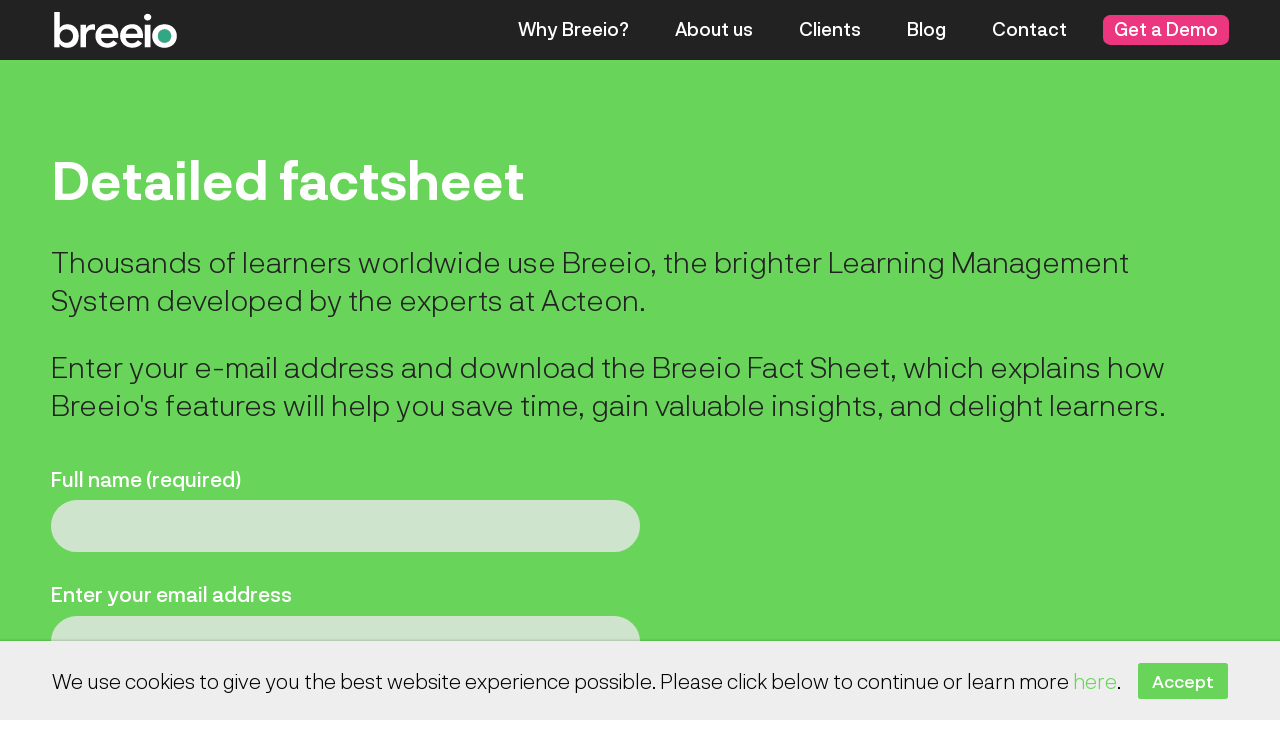

--- FILE ---
content_type: text/html; charset=utf-8
request_url: https://www.breeio.com/fact-sheet
body_size: 11153
content:


<!DOCTYPE html>
<html lang="en">
<head>
    
    <!-- Google Tag Manager -->
<script>(function(w,d,s,l,i){w[l]=w[l]||[];w[l].push({'gtm.start':
new Date().getTime(),event:'gtm.js'});var f=d.getElementsByTagName(s)[0],
j=d.createElement(s),dl=l!='dataLayer'?'&l='+l:'';j.async=true;j.src=
'https://www.googletagmanager.com/gtm.js?id='+i+dl;f.parentNode.insertBefore(j,f);
})(window,document,'script','dataLayer','GTM-T6QDJK9B');</script>
<!-- End Google Tag Manager -->

    <meta charset="UTF-8">
    <title>Breeio: Fact sheet</title>
    
    <meta name="keywords" content="learning management system, engage learners, Breeio" />
    <meta name="description" content="Discover how the features of Breeio&#39;s learning management system will help you save time, gain valuable insights, and engage learners." />

    
    <base href="/">
    <link rel="icon" href="favicon.png" type="image/png" />
    <meta name="viewport" content="width=device-width, initial-scale=1.0">
    <meta http-equiv="X-UA-Compatible" content="IE=edge">

    <script type="text/javascript" src="https://www.breeio.com:443/js/ie9.js"></script>

    <script type="text/javascript" src="https://www.breeio.com:443/js/jquery.min.js?v=3.6.0"></script>
    <script type="text/javascript" src="https://www.breeio.com:443/js/breeio.js?v=18"></script>
    <link href="https://www.breeio.com:443/css/layout.css?v=20260113" rel="stylesheet" type="text/css">

    
    <script type="text/javascript" src="https://www.breeio.com:443/js/formhandler.js?v=17"></script>


    <!-- AUTOPILOT TRACKING CODE -->
    <script type="text/javascript">(function (o) { var b = "https://rapidpanda.io/anywhere/", t = "d5c314200ab145d6bfec703402f8193b6c0de39dc20345ec8a3412b0d5ed6e11", a = window.AutopilotAnywhere = { _runQueue: [], run: function () { this._runQueue.push(arguments); } }, c = encodeURIComponent, s = "SCRIPT", d = document, l = d.getElementsByTagName(s)[0], p = "t=" + c(d.title || "") + "&u=" + c(d.location.href || "") + "&r=" + c(d.referrer || ""), j = "text/javascript", z, y; if (!window.Autopilot) window.Autopilot = a; if (o.app) p = "devmode=true&" + p; z = function (src, asy) { var e = d.createElement(s); e.src = src; e.type = j; e.async = asy; l.parentNode.insertBefore(e, l); }; y = function () { z(b + t + '?' + p, true); }; if (window.attachEvent) { window.attachEvent("onload", y); } else { window.addEventListener("load", y, false); } })({});</script>

    <!-- FACEBOOK PIXEL -->
    <script>
        !function(f,b,e,v,n,t,s)
        {if(f.fbq)return;n=f.fbq=function(){n.callMethod?
        n.callMethod.apply(n,arguments):n.queue.push(arguments)};
        if(!f._fbq)f._fbq=n;n.push=n;n.loaded=!0;n.version='2.0';
        n.queue=[];t=b.createElement(e);t.async=!0;
        t.src=v;s=b.getElementsByTagName(e)[0];
        s.parentNode.insertBefore(t,s)}(window,document,'script',
        'https://connect.facebook.net/en_US/fbevents.js');
        fbq('init', '890095238068297'); 
        fbq('track', 'PageView');
    </script>
    <noscript>
        <img height="1" width="1" 
        src="https://www.facebook.com/tr?id=890095238068297&ev=PageView
        &noscript=1"/>
    </noscript>
    
<!-- Ortto breeio capture code -->
<script>
    window.ap3c = window.ap3c || {};
    var ap3c = window.ap3c;
    ap3c.cmd = ap3c.cmd || [];
    ap3c.cmd.push(function() {
        ap3c.init('Y5bQKxHGO4mA1IIJYnJlZWlv', 'https://capture-api-eu.ortto.app/', {cookieDomains: ['.acteoncommunication.com', '.breeio.com'], link: 'g'});
        ap3c.track({v: 0});
    });
    ap3c.activity = function(act) { ap3c.act = (ap3c.act || []); ap3c.act.push(act); };
    var s, t; s = document.createElement('script'); s.type = 'text/javascript'; s.src = "https://cdneu.net/app.js";
    t = document.getElementsByTagName('script')[0]; t.parentNode.insertBefore(s, t);
</script>
</head>

<script type="text/javascript"> _linkedin_partner_id = "1543900"; window._linkedin_data_partner_ids = window._linkedin_data_partner_ids || []; window._linkedin_data_partner_ids.push(_linkedin_partner_id); </script><script type="text/javascript"> (function(){var s = document.getElementsByTagName("script")[0]; var b = document.createElement("script"); b.type = "text/javascript";b.async = true; b.src = "https://snap.licdn.com/li.lms-analytics/insight.min.js"; s.parentNode.insertBefore(b, s);})(); </script> <noscript> <img height="1" width="1" style="display:none;" alt="" src="https://px.ads.linkedin.com/collect/?pid=1543900&fmt=gif" /></noscript>

<body>
<!-- Google Tag Manager (noscript) -->
<noscript><iframe src="https://www.googletagmanager.com/ns.html?id=GTM-T6QDJK9B"
height="0" width="0" style="display:none;visibility:hidden"></iframe></noscript>
<!-- End Google Tag Manager (noscript) -->
        <header>
            <div>
                <a href="https://www.breeio.com:443/">
                    <img class="logo" src="https://www.breeio.com:443/assets/breeio-logo-animated.svg" alt="Breeio logo">
                </a>
                <ul>
                    <!--li class=''><a href="https://www.breeio.com:443/">Home</a></li-->
                    <li class=''><a href="https://www.breeio.com:443/why-breeio">Why Breeio?</a></li>
                    <li class=''><a href="https://www.breeio.com:443/about-us">About <span class="hideonmobile">us</span></a></li>
                    <li class=''><a href="https://www.breeio.com:443/clients">Clients</a></li>
                    <!--li class=''><a href="https://www.breeio.com:443/features">Features</a></li-->
                    <li class=''><a href="https://www.breeio.com:443/blog">Blog</a></li>
                    <li class=''><a href="https://www.breeio.com:443/contact">Contact</a></li>
                    <li class=' button'><a id="get-a-demo-button" class="hs-cta-trigger-button hs-cta-trigger-button-196993409069 go26732895">Get a Demo</a></li>
                </ul>
            </div>
        </header>

<div id="pagearea">
        <!-- RENDER BODY -->
        



<script>
    document.getElementsByTagName("body")[0].classList.add("accent6");
</script>

<section class="primary singlecolumn circled right">
			<div>
				<div class="leftaligned">
					<h1>Detailed factsheet</h1>
					<p class="big">Thousands of learners worldwide use Breeio, the brighter Learning Management System developed by the experts at Acteon.</p>
					<p class="big">Enter your e-mail address and download the Breeio Fact Sheet, which explains how Breeio's features will help you save time, gain valuable insights, and delight learners.</p>
        <form id="breeioform" class="quickform" novalidate>
            <input type="hidden" name="formName" value="Factsheet download">
            <div class="importantField"><label for="importantField">Important field</label><input type="text" name="importantField" id="importantField" value=""></div>

         
            <label for="name">Full name (required)</label>
            <input type="text" name="name" id="name" data-required="true">
            
            <label for="email">Enter your email address</label>
            <input type="email" name="email" id="email" data-required="true">
            
            <label for="lms-experience">Which of the following best describes your experience with learning management systems?</label>
					        <select name="lms-experience" id="lms-experience" data-required="false">
						            <option value="We have one and we're happy with it.">We have one and we're happy with it.</option>
						            <option value="We have one but we're looking for alternatives.">We have one but we're looking for alternatives.</option>
						            <option value="We don't have an LMS but we need one.">We don't have an LMS but we need one.</option>
						            <option value="We don't think we need one.">We don't think we need one.</option>
					       </select>
					       
            <input type="checkbox" name="subscribe-opt-out" id="subscribe-opt-out"><label for="subscribe-opt-out">We occasionally send tips and ideas on how to get the best from your L&D resources. Tick here if you prefer not to receive these.</label>
            
            <div class="formstrip left">
                <button id="sendmessage" class="reversed">Download</button>
                <div id="validationReq" class="validationOff">Please enter your email</div>
                <div id="validationEmail" class="validationOff">Your email is incorrect</div>
            </div>
        </form>
        
        
        <div id="thankyouPanel" class="formThankyouOff">
            
            <h4>Thank you for your interest in Breeio.</h4>
            <p>Click on the link below to download the factsheet.</p>

            <a id="factSheetPDF" href="https://www.breeio.com:443/docs/Breeio-Factsheet.pdf" target="_blank" class="button">Breeio Factsheet</a>
        </div>
        
        <img src="assets/breeio-logo-animated_reversed.svg" alt="Breeio" class="tiny">


    </div>
</section>

        <footer>
            <div>
                <div id="footer-text">
                    <div>
                        <img class="logo no-mobile" src="https://www.breeio.com:443/assets/breeio-logo-animated.svg" alt="Breeio logo">
                        <p>The Acteon Consultancy LLP is a limited liability partnership incorporated in England &amp; Wales with number OC301093. Registered Office: Burleigh House, 13-15 Newmarket Road, Cambridge, CB5 8EG | VAT registration number GB 599 4608 74</p>
                        <p>&copy; 2019 - 2026 breeio. All Rights Reserved.</p>
                        <p><a href="privacy-policy">Privacy Policy</a></p>
                    </div>
                    <div>
                        <img class="logo only-mobile" src="https://www.breeio.com:443/assets/breeio-logo-animated.svg" alt="Breeio logo">
                        <p class="tel"><a href="tel:00441223312227">(+44) 1223 312227</a></p>
                        <p><strong><a href="mailto:enquiries@breeio.com">enquiries@breeio.com</a></strong></p>
                        <p class="social">
                            <a href="https://x.com/BreeioLearning" target=_blank>X</a>
                            <a href="https://www.facebook.com/breeioLMS" target="_blank">f</a>
                            <a href="https://www.linkedin.com/company/29275569/feed/posts" target="_blank">l</a>
                        </p>
                        <p id="address">
                            13-15 Newmarket Road<br>
                            Cambridge<br>
                            CB5 8EG
                        </p>
                    </div>
                </div>
            </div>
        </footer>

    </div>

    
    <script type="text/javascript" src="https://www.breeio.com:443/js/form.js?v=19"></script>


    <script src="https://www.breeio.com:443/js/analytics_privacy.js"></script>
    
    <script type="text/javascript" id="hs-script-loader" async defer src="//js.hs-scripts.com/49287400.js"></script>
    
</body>
</html>

--- FILE ---
content_type: text/css
request_url: https://www.breeio.com/css/layout.css?v=20260113
body_size: 59309
content:
@charset "UTF-8";
@import url("../fonts/fonts.css");
:root {
  --accent1: #14bdef;
  --accent2: #ed3680;
  --accent3: #02BCB7;
  --accent4: #767ddf;
  --accent5: #f84e2f;
  --accent6: #68d459;
  --accent7: #304695;
}

html {
  scroll-padding-top: 5em;
  scroll-behavior: smooth;
}
*, *:before, *:after {
  box-sizing: border-box;
  -webkit-font-smoothing: antialiased;
}

script {
  display: none !important;
}

a {
  -webkit-tap-highlight-color: rgba(0, 0, 0, 0);
  text-decoration: none;
}
a.underlined {
  border-bottom: 2px solid;
}
a.icon {
  display: inline-flex;
  align-items: baseline;
  gap: 0.5em;
}
a.icon::before {
  content: "";
  --size: 1.3em;
  width: var(--size);
  height: var(--size);
  background-image: url("../assets/icon-article.svg");
  background-size: contain;
  background-repeat: no-repeat;
  background-position: center;
  position: relative;
  top: 0.3em;
}

a, a img, textarea:focus, input:focus, :focus {
  outline: none;
}

input, textarea, button {
  border: none;
  outline: none;
}

a, input[type=submit], button, video {
  cursor: pointer;
}

img, video {
  display: block;
  border: 0;
}

section, aside, nav, article, figure {
  display: block;
}

::-moz-selection {
  background-color: rgba(0, 0, 0, 0.1);
}

::-moz-selection, ::selection {
  background-color: rgba(0, 0, 0, 0.1);
}

sup {
  font-size: 0.5em;
}

h1, h2, h3, h4, h5, h6, p, ul, ol {
  margin-top: 0;
  position: relative;
}
h1:last-child, h2:last-child, h3:last-child, h4:last-child, h5:last-child, h6:last-child, p:last-child, ul:last-child, ol:last-child {
  margin-bottom: 0;
}

h1, h2, h3 {
  font-weight: 900;
}

h4, h5, h6 {
  font-weight: 800;
}

h1, h2, h3, h4, h5, h6 {
  display: block;
  margin-bottom: 0.6em;
  font-family: "Neurial";
  line-height: 1.2;
}

h1 {
  font-size: 3.6em;
}

h2 {
  font-size: 3.6em;
}

h3 {
  font-size: 3em;
}

h4 {
  font-size: 2.4em;
}

h5 {
  font-size: 2em;
}

h6 {
  font-size: 1.6em;
}

p, ul, ol {
  font-size: 1.6em;
  font-weight: 400;
}

ul, ol {
  padding-left: 1.3em;
  list-style-position: inside;
  text-indent: -1.3em;
  margin-bottom: 1em;
}
ul li, ol li {
  margin-bottom: 1em;
  padding-right: 1em;
}
ul li::marker, ol li::marker {
  color: var(--page-accent);
}

strong, .strong {
  font-weight: 800;
}

.heavy {
  font-weight: 900;
}

ol {
  list-style-type: none;
  counter-reset: mycounter;
}
ol > li {
  counter-increment: mycounter;
  position: relative;
}
ol > li:before {
  content: counter(mycounter) ".";
  font-weight: 500;
  left: -1.5em;
  display: block;
  position: absolute;
}

img.border {
  border: 1px solid rgba(34, 34, 34, 0.2);
}

img.screenshot {
  box-shadow: 0 0.2em 0.6em rgba(0, 0, 0, 0.1);
}

img.curved {
  border-radius: 1em;
}

video:after {
  content: "-";
  display: flex;
  align-items: center;
  justify-content: center;
  position: absolute;
  left: 50%;
  top: 50%;
  font-size: 2em;
  font-family: "breeiosite";
  width: 3em;
  height: 3em;
  border-radius: 50%;
  background-color: rgba(222, 222, 222, 0.9);
  color: #ffffff;
}

.contain-media {
  display: block;
  width: 70%;
  margin: 0 auto;
}

.play-overlay {
  position: relative;
  display: block;
}
.play-overlay::after {
  content: "";
  position: absolute;
  left: 50%;
  top: 50%;
  transform: translate(-50%, -50%);
  --size: 6em;
  width: var(--size);
  height: var(--size);
  background-color: var(--accent1);
  border-radius: calc(var(--size) / 2);
  background-image: url(../assets/icon-play.svg);
  background-repeat: no-repeat;
  background-size: 45%;
  background-position: 55% center;
}

fieldset {
  border: 0;
  padding: 0;
  margin: 0;
}

fieldset img {
  width: auto;
}

input, textarea {
  font-size: 1.5em;
  font-family: "Neurial";
  font-weight: 400;
}

textarea, select, input[type=password], input[type=email], input[type=text], input[type=search], input[type=tel], input[type=number] {
  display: block;
  -moz-appearance: none;
  -webkit-appearance: none;
  appearance: none;
  border-radius: 0;
  outline: none;
  background-color: #e9e9e9;
  color: #555555;
  padding: 0.5em 0.75em;
  border-radius: 2.2em;
  border: 2px solid #e9e9e9;
  margin-bottom: 0.75em;
  opacity: 0.8;
}
textarea:focus, select:focus, input[type=password]:focus, input[type=email]:focus, input[type=text]:focus, input[type=search]:focus, input[type=tel]:focus, input[type=number]:focus {
  opacity: 1;
}

textarea {
  border-radius: 0.6em;
  resize: vertical;
}

label {
  font-size: 1.4em;
  font-weight: 800;
}

input[type=submit], button, a.button {
  display: block;
  width: -moz-max-content;
  width: max-content;
  margin: 1.5em 0;
  padding: 0.5em 0.75em;
  color: #ffffff;
  font-family: "Neurial";
  font-size: 1.8em;
  font-weight: 800;
  border-radius: 0.15em;
  cursor: pointer;
}
input[type=submit].icon, button.icon, a.button.icon {
  display: flex;
  align-items: center;
  gap: 0.65em;
}
input[type=submit].icon::before, button.icon::before, a.button.icon::before {
  content: "";
  --size: 1.3em;
  width: var(--size);
  height: var(--size);
  background-image: url("../assets/icon-article-white.svg");
  background-size: contain;
  background-repeat: no-repeat;
  background-position: center;
  position: relative;
  top: 0.05em;
}

select {
  display: block;
  padding: 0.5em 2.5em 0.5em 0.5em;
  min-width: 10em;
  box-shadow: none;
  border-radius: 0;
  font-size: 1.6em;
  font-family: "Neurial";
  font-weight: 400;
  background-color: #e9e9e9;
  color: #555555;
  background-image: url("[data-uri]");
  background-repeat: no-repeat;
  background-position: right 1em center;
  background-size: 0.5em auto;
}

.select-css::-ms-expand {
  display: none;
}

input[type=checkbox] {
  display: none;
}
input[type=checkbox] + label {
  font-size: 1.2em;
  font-weight: 400;
  display: flex;
}
input[type=checkbox] + label:before {
  content: "";
  display: flex;
  align-items: center;
  justify-content: center;
  flex-shrink: 0;
  font-size: 90%;
  width: 1.4em;
  height: 1.4em;
  margin-right: 0.8em;
  border-radius: 0.2em;
  background-color: #e9e9e9;
  cursor: pointer;
}
input[type=checkbox]:checked + label:before {
  content: "•";
  font-family: "breeiosite";
  background-color: #ffffff;
  color: var(--page-accent);
}

.validationOff, .importantField, .formThankyouOff {
  display: none;
}

.validationOn {
  display: block;
  color: #e52323;
  font-weight: 700;
  background-color: white;
  padding: 1.2em;
}

.formThankyouOn {
  display: block;
  padding: 1em 0 2em 0;
  text-align: left;
  max-width: 50em;
}

input.missing {
  border-color: #e52323 !important;
}

.only-mobile {
  display: none;
}

.thankyouMessage {
  max-width: 40em;
  line-height: 1.5em;
}
.thankyouMessage h4 {
  color: var(--page-accent);
}
.thankyouMessage a span {
  padding: 0.6em 1.2em;
  background-color: #39c0ed;
  color: #ffffff;
  font-size: 1.5em;
  font-weight: 500;
  border-radius: 0.15em;
  cursor: pointer;
}

body {
  --page-accent: var(--accent1);
}

body.accent2 {
  --page-accent: var(--accent2);
}

body.accent3 {
  --page-accent: var(--accent3);
}

body.accent4 {
  --page-accent: var(--accent4);
}

body.accent5 {
  --page-accent: var(--accent5);
}

body.accent6 {
  --page-accent: var(--accent6);
}

body.accent7 {
  --page-accent: var(--accent7);
}

a {
  color: var(--page-accent);
}

[type=number]:focus {
  border-color: var(--page-accent);
}

input[type=submit],
button,
a.button,
.primary {
  background-color: var(--page-accent);
}
input[type=submit] p, input[type=submit] ul, input[type=submit] ol, input[type=submit] h6,
button p,
button ul,
button ol,
button h6,
a.button p,
a.button ul,
a.button ol,
a.button h6,
.primary p,
.primary ul,
.primary ol,
.primary h6 {
  color: #222222;
}
input[type=submit] a,
button a,
a.button a,
.primary a {
  color: #ffffff;
}

.accent {
  color: var(--page-accent);
}

html, body {
  width: 100%;
  margin: 0;
  font-size: 16px;
}

body {
  font-family: "Neurial";
  font-weight: 400;
  line-height: 1.3;
  background-color: #ffffff;
  -webkit-font-smoothing: antialiased;
  -moz-osx-font-smoothing: grayscale;
  font-smoothing: antialiased;
}

a#backtotop {
  position: fixed;
  z-index: 500;
  font-size: 2em;
  width: 1.4em;
  height: 1.4em;
  bottom: 1em;
  right: 1em;
  border-radius: 1em;
  background-color: #ffffff;
  border: 0.1em solid var(--page-accent);
  opacity: 0.6;
}
a#backtotop:before {
  content: "⊼";
  display: flex;
  align-items: center;
  justify-content: center;
  font-family: "breeiosite";
  color: var(--page-accent);
}
a#backtotop:hover {
  opacity: 1;
}

#pagearea {
  display: flex;
  flex-direction: column;
  justify-content: space-between;
  min-height: 100vh;
  overflow: hidden;
}
#pagearea > * {
  display: flex;
  justify-content: center;
}
#pagearea > * > div {
  display: flex;
  width: 80em;
  align-items: center;
}
#pagearea > section:only-of-type {
  flex-grow: 1;
}

header {
  position: sticky;
  top: 0;
  background-color: #222222;
  width: 100%;
  z-index: 10;
}
header > div {
  display: flex;
  width: 80em;
  align-items: center;
  justify-content: space-between;
  margin: 0 auto;
}
header img.logo {
  height: 2.8em;
  margin-top: -0.1em;
}
header > div > ul > li:last-child:not(.button) a {
  padding-right: 0;
}
header ul {
  align-self: flex-start;
  display: flex;
  list-style: none;
  padding: 0;
  margin: 0;
  align-items: center;
  text-indent: initial;
}
header ul li {
  padding: 0;
  margin: 0;
  text-align: center;
}
header ul li a {
  display: block;
  padding: 1em 1.25em;
  font-size: 1.25rem;
  font-weight: 800;
  color: #ffffff;
  transition: color 0.15s ease;
}
header ul li a:hover {
  color: var(--page-accent);
}
header ul li.current a {
  color: var(--page-accent);
}
header ul li.button a {
  background-color: var(--accent2);
  border-radius: 0.4em;
  padding: 0.2em 0.6em;
  margin-left: 0.7em;
}
header ul li.button a:hover {
  color: #ffffff;
}
header ul li.current.button a {
  color: #ffffff;
}
header ul ul {
  display: none;
  flex-direction: column;
  text-align: center;
  margin: 0.6em -1.2em 0 -1.2em;
  padding: 0.3em 0 0.5em 0;
  z-index: 500;
  background-color: #ffffff;
  box-shadow: 0 2px 20px rgba(34, 34, 34, 0.2);
}
header ul ul:after {
  bottom: 100%;
  left: 50%;
  border: solid transparent;
  content: " ";
  height: 0;
  width: 0;
  position: absolute;
  pointer-events: none;
  border-color: rgba(255, 255, 255, 0);
  border-bottom-color: #ffffff;
  border-width: 14px;
  margin-left: -14px;
}
header ul ul li a {
  font-size: 1.2em;
  color: #222222;
  padding: 0.6em 0.8em;
}
header ul li.dropdown > a {
  cursor: default;
}
header ul li.dropdown:hover ul {
  display: flex;
}

section > div {
  text-align: left;
  flex-direction: row;
  justify-content: center;
  padding: 6em 0;
  -moz-column-gap: 3em;
       column-gap: 3em;
}
section > div > div:not(:only-child) {
  width: 50%;
}
section > div > div.topaligned {
  align-self: flex-start;
}
section > div > div.bottomaligned {
  align-self: flex-end;
}
section > div > div.leftaligned {
  text-align: left;
}
section.primary {
  color: #ffffff;
}
section.primary button, section.primary a.button {
  background-color: #ffffff;
  color: #222222;
}
section.primary button.reversed, section.primary a.button.reversed {
  background-color: #222222;
  color: #ffffff;
}
section.primary ul li::marker, section.primary ol li::marker {
  color: #ffffff;
}
section.secondary {
  background-color: #f1f2f2;
  color: #222222;
}
section.secondary h3 {
  color: var(--page-accent);
}
section.secondary textarea, section.secondary select, section.secondary input[type=password], section.secondary input[type=email], section.secondary input[type=text], section.secondary input[type=search], section.secondary input[type=tel], section.secondary input[type=number], section.secondary input[type=checkbox] + label:before {
  background-color: #dddddd;
  border-color: #dddddd;
}
section.dark {
  background-color: #222222;
  color: #ffffff;
}
section.dark > div {
  padding: 2em 0;
}
section.dark.padded > div {
  padding: 6em 2em;
}
section.dark button, section.dark a.button {
  background-color: var(--page-accent);
  color: #ffffff;
}
section.dark a {
  color: var(--page-accent);
}
section.spaceabove {
  margin-top: 4em;
}
section.spacebelow {
  margin-bottom: 4em;
}
section.singlecolumn > div {
  flex-direction: column;
  text-align: center;
}
section.singlecolumn > div > div {
  width: 100%;
}
section.singlecolumn.narrow > div > div {
  max-width: 46em;
}
section.reduced + section > div {
  padding-top: 4em;
}
section.generic > div {
  text-align: left;
  padding-left: 4em;
  padding-right: 4em;
}
section.generic h1, section.generic h2, section.generic h3, section.generic h4, section.generic h5, section.generic h6, section.generic p, section.generic ul, section.generic ol {
  width: 100%;
}
section.generic p, section.generic ul, section.generic ol, section.generic address {
  font-size: 1em;
}
section.generic h1 {
  font-size: 3.2em;
}
section.generic h2 {
  font-size: 1.6em;
  margin-top: 2em;
}
section.generic h4 {
  font-size: 1.3em;
  margin-top: 1.4em;
}
section.feature h2 {
  font-size: 2.5em;
}
section.feature > div {
  text-align: left;
  flex-direction: row;
  padding-bottom: 7em;
  align-items: start !important;
}
section.feature > div > div {
  width: 50%;
  font-size: 0.9em;
}
section.feature + .feature > div:first-child {
  border-top: solid 1px #ddd;
  padding-top: 7em !important;
}
section.feature.primary > div {
  padding: 7.5em 0;
}
section.feature.cropped > div {
  padding: 5em 0 0 0;
  align-items: flex-start !important;
  position: relative;
}
section.feature.cropped > div video#mobilescreen {
  max-width: 90%;
}
section.feature.left > div > div:last-child {
  padding: 0 1.5em 0 4.5em;
}
section.feature.right > div > div:first-child {
  padding: 0 3em;
}
section.feature img, section.feature video {
  margin: auto !important;
  max-width: 90%;
}
section.feature video {
  clip-path: fill-box;
  border-radius: 0.01px;
}
section.feature.primary video {
  max-width: 100%;
}
section.feature p:last-child {
  margin-bottom: 0;
}
section.feature:not(.primary):not(.secondary) + section.feature:not(.primary):not(.secondary) div {
  padding-top: 0.5em;
}
section.feature.primary + section.feature.primary div, section.feature.primary + section.feature.secondary div, section.feature.secondary + section.feature.primary div, section.feature.secondary + section.feature.secondary div {
  padding-top: 0.5em;
}
section.content h2 {
  font-size: 2.5em;
}
section.content h6 {
  margin-bottom: 1em;
}
section.content h2:not(:first-child) {
  margin-top: 1.5em;
}
section.content > div {
  text-align: left;
}
section.content > div > div {
  width: 45em;
}
section.content > div > div > ul li, section.content > div > div > ol li {
  margin: 0.5em 0;
}
section.content > div > div > ul, section.content > div > div > ol, section.content > div > div p {
  font-size: 1.3em;
}
section.content > div > div ul li.document, section.content > div > div ul li.video, section.content > div > div ul li.podcast, section.content > div > div ul li.resources, section.content > div > div ul li.forum {
  list-style: none;
  padding-left: 1em;
}
section.content > div > div ul li.document:before {
  content: "d";
}
section.content > div > div ul li.video:before {
  content: "y";
}
section.content > div > div ul li.podcast:before {
  content: "a";
}
section.content > div > div ul li.resources:before {
  content: "r";
}
section.content > div > div ul li.forum:before {
  content: "m";
}
section.content > div > div ul li:before {
  display: inline-block;
  position: absolute;
  font-family: "breeiosite";
  font-size: 1.2em;
  margin-left: -1.6em;
}
section.content > div > div p {
  margin-bottom: 2em;
}
section.content > div > div p:last-child {
  margin-bottom: 0;
}
section.content > div > div h2 + h4, section.content > div > div div.thumbnailed {
  margin-top: 1em;
}
section.content > div > div button, section.content > div > div a.button {
  margin: 1em auto 1.5em auto;
}
section.content > div > div img {
  max-width: 100%;
}
section.content > div > div iframe {
  width: 100%;
  height: 26em;
}
section.content > div > div form {
  margin: 0 auto;
}
section.content > div > div div.thumbnailed {
  display: flex;
}
section.content > div > div div.thumbnailed > div h4,
section.content > div > div div.thumbnailed > div p {
  padding-right: 1em;
}
section.content > div > div div.thumbnailed > div iframe {
  font-size: 1.3em;
  width: 16em;
  height: 9em;
  margin-top: 0.2em;
}
section.resourcelist > div {
  text-align: left;
}
section.resourcelist > div > div {
  width: 52em;
}
section.resourcelist > div > div > ul li, section.resourcelist > div > div > ol li {
  margin: 0.5em 0;
}
section.circled {
  background-image: url("../assets/o.svg");
  background-size: 60em;
  background-position: calc(50% - 32em) calc(50% + 44em);
  background-repeat: no-repeat;
}
section.circled.right {
  background-position: calc(50% + 32em) calc(50% + 28em);
}
section.video video, section.video img {
  width: 100%;
}
section.video iframe {
  width: 52em;
  height: 29.25em;
  box-shadow: 0 0.2em 0.5em rgba(0, 0, 0, 0.3);
}
section.video > div > div:first-child:not(:only-child) img {
  margin-left: auto;
}
section.video.left > div > div:last-child {
  width: 30%;
  padding-left: 2em;
}
section.video.right > div > div:first-child {
  width: 30%;
  padding-right: 2em;
}
section > div > div:first-child:not(:only-child) img {
  margin-left: -30em;
}
section > div > div:first-child:not(:only-child) img.smaller {
  margin-left: -20em;
}
section > div > div:first-child:not(:only-child) img.small {
  margin-left: -8em;
}
section > div > div:first-child:not(:only-child) img.landing {
  margin-left: -2em;
}
section > div > div:last-child:not(:only-child) img.small {
  margin-left: 4em;
}
section h3:only-child {
  font-size: 2.25em;
  text-align: center;
}
section > div > div img {
  width: 64em;
}
section > div > div img.smaller {
  width: 52em;
}
section > div > div img.small {
  width: 40em;
}
section > div > div img.tiny {
  width: 24em;
}
section > div > div img.spaced {
  margin: 3em auto;
}
section > div > div img.padded {
  margin-top: 6em;
}
section > div > div img.cropped {
  margin-bottom: -6em;
}
section > div > div img.bigcropped {
  margin-bottom: -12em;
}
section > div > div img.sliced {
  margin-top: -6em;
}
section > div > div img.bigsliced {
  margin-top: -12em;
}
section > div > div img.overlapped {
  margin-top: -9em;
}
section > div > div img.bigoverlapped {
  margin-top: -12em;
}
section > div > div img.underlapped {
  margin-bottom: -9em;
  position: relative;
  z-index: 2;
}
section p.big, section ul.big, section ol.big, section a.big {
  font-size: 2em;
}

.singlecolumn img, .singlecolumn video {
  height: auto;
  width: 100%;
}

#hero > div > div img.larger {
  width: 96em;
}
#hero h1 {
  font-size: 4.4em;
  line-height: 1.05;
  margin-bottom: 1em;
}
#hero h3, #hero p span {
  color: #222222;
}
#hero h3 {
  margin: 1em 0;
}
#hero p {
  font-size: 2.4em;
  line-height: 1.2;
  margin-bottom: 0.5em;
}
#hero p:last-child {
  margin-bottom: 1.5em;
}
#hero p.smaller {
  font-size: 1.8em;
}
#hero p > span span {
  font-weight: 900;
}
#hero ul {
  font-size: 2em;
  line-height: 1.2;
}
#hero ul li {
  padding-right: 1em;
  color: #222222;
}
#hero ul li::marker {
  color: #ffffff;
}
#hero video {
  width: 100%;
  margin-bottom: 3em;
}
#hero .videogrid video {
  margin-bottom: 0;
}
#hero .casestudygrid p {
  font-size: 1.8em;
}

section.banner-with-button button:last-child {
  margin: 1em 0 0 0;
}

.linedblock {
  padding: 0;
  margin: 4em 0;
}
.linedblock:first-child {
  margin-top: 0;
}
.linedblock:last-child {
  margin-bottom: 0;
}
.linedblock h4 {
  font-size: 2.4em;
  font-weight: 900;
  color: var(--page-accent);
  margin-bottom: 0.3em;
  padding-top: 0.05em;
}
.linedblock p {
  font-size: 1.8em;
}
.linedblock p:not(:last-child) {
  margin-bottom: 0.6em;
}
.linedblock p.quote {
  padding-right: 3.2em;
  margin-left: 0.4em;
  text-indent: -0.5em;
  font-style: italic;
}
.linedblock p.quote span {
  font-size: 0.85em;
  font-weight: 800;
  color: var(--page-accent);
}

.buttongroup {
  display: flex;
  justify-content: center;
  align-items: center;
  width: 100%;
  gap: 2em;
}
.buttongroup button, .buttongroup a.button {
  margin: 0;
}
.buttongroup h5 {
  margin-bottom: 0;
}

.imagegroup {
  display: flex;
  flex-wrap: wrap;
  justify-content: center;
  width: 100%;
  padding: 1em 6em;
}
.imagegroup img {
  width: 100%;
  height: 33.3333333333%;
  padding: 1.5em 0.5em 0 0.5em;
}

.icongroup {
  display: flex;
  flex-wrap: wrap;
  width: 100%;
  list-style: none;
  margin: 0;
  padding: 0;
  font-size: 1.25em;
}
.icongroup li {
  width: 25%;
  padding: 0 1.25em 1em 1.25em;
  text-align: center;
}
.icongroup li img {
  display: block;
  width: 5em;
  margin: 0 auto;
}
.icongroup.thirds li {
  width: 33.3333333333%;
}

.iconrow {
  display: flex;
}
.iconrow h5 {
  display: flex;
  flex-direction: column;
  align-items: center;
  font-size: 1.5em;
  font-weight: 400;
  padding: 0 1.5em;
}
.iconrow h5:before {
  display: block;
  font-size: 2.4em;
  font-family: "breeiosite";
  color: var(--page-accent);
  margin-bottom: 0.1em;
}
.iconrow h5#dashboard:before {
  content: "\e87b";
}
.iconrow h5#catalogue:before {
  content: "\e877";
}
.iconrow h5#events:before {
  content: "\e836";
}
.iconrow h5#learninglog:before {
  content: "\e87c";
}
.iconrow h5#objectives:before {
  content: "\e878";
}
.iconrow h5#admin:before {
  content: "\e87a";
}
.iconrow h5#reports:before {
  content: "\e879";
}

.featuregrid {
  display: grid;
  grid-template-columns: 1fr 1fr 1fr;
  gap: 3em;
  text-align: left;
  margin-bottom: 3em;
}
.featuregrid.quarters {
  grid-template-columns: 1fr 1fr 1fr 1fr;
}
.featuregrid.alt > div h6 {
  color: #222222;
}
.featuregrid.mobile-large > div {
  font-size: 1em;
}
.featuregrid > div {
  position: relative;
  padding-left: 4em;
  font-size: 0.9em;
}
.featuregrid > div h6 {
  color: var(--page-accent);
  font-weight: 900;
  margin-top: 0.5em;
}
.featuregrid > div img {
  position: absolute;
  left: 0;
  top: 0;
  width: 3em;
  height: 3em;
}

#teamgrid {
  display: flex;
  flex-wrap: wrap;
  justify-content: center;
  position: relative;
  margin-top: 2em;
  padding: 0;
}
#teamgrid > div {
  width: 25%;
  padding: 1em;
  cursor: pointer;
}
#teamgrid > div div:first-of-type {
  height: 18em;
  background-size: cover;
  background-position: center center;
  margin-bottom: 0.8em;
}
#teamgrid > div h5 {
  margin-bottom: 0;
}
#teamgrid > div h6 {
  font-weight: 400;
}
#teamgrid > div div:last-of-type {
  display: none;
}
#teamgrid > div.expanded {
  flex-direction: column;
  justify-content: center;
  text-align: left;
  position: absolute;
  width: 100%;
  height: 100%;
  top: 0;
  left: 50%;
  transform: translateX(-50%);
  background-color: var(--page-accent);
  background-image: url("../assets/icon-close.png");
  background-repeat: no-repeat;
  background-position: right 2em top 3.3em;
  background-size: 1.8em;
  padding: 3em;
  z-index: 2;
}
#teamgrid > div.expanded div:first-of-type {
  float: left;
  width: 21em;
  margin: 0 2em 1em 0;
}
#teamgrid > div.expanded div:last-of-type {
  display: block;
}

.videogrid {
  display: grid;
  grid-template-columns: 1fr 1fr;
  gap: 3em;
  width: 100%;
}

.casestudygrid {
  display: grid;
  grid-template-columns: 1fr 1fr;
  gap: 0 3em;
  width: 100%;
}
.casestudygrid > a {
  display: flex;
  flex-direction: column;
  gap: 0.6em;
}
.casestudygrid img {
  aspect-ratio: 16/9;
  -o-object-fit: cover;
     object-fit: cover;
}

.carousel {
  position: relative;
  display: flex;
  justify-content: center;
  width: 100%;
  margin: 2em 0;
}
.carousel > button {
  position: absolute;
  -webkit-appearance: none;
     -moz-appearance: none;
          appearance: none;
  background-color: transparent !important;
  font-family: "breeiosite";
  font-size: 3em;
  color: #222222 !important;
  height: 100%;
  padding: 0.5em;
  margin: 0;
}
.carousel > button.backwards {
  left: -1.4em;
}
.carousel > button.forwards {
  right: -1.4em;
}
.carousel > div {
  display: grid;
  grid-template-columns: repeat(3, 1fr);
  width: 100%;
  gap: 1.5em;
}
.carousel a {
  display: flex;
  flex-direction: column;
  flex: 1;
  text-align: left;
  overflow: hidden;
  transform: rotate3d(1, 0, 0, 0deg);
  transition: transform 0.3s ease-in-out;
  transition: transform 0.1s ease-out;
}
.carousel a img {
  aspect-ratio: 16/9;
  -o-object-fit: cover;
     object-fit: cover;
}
.carousel a div {
  flex: 1;
  padding: 1rem 1.5rem 1.8rem 1.5rem;
}
.carousel a h3 {
  color: #ffffff;
  font-size: 1.7em;
  margin: 0;
}
.carousel a p {
  color: #222222;
  font-size: 1.2em;
  padding-right: 1em;
  margin: 0.4em 0 0 0;
}
.carousel a:hover {
  transform: scale(1.02);
}
.carousel:not(.open) a:nth-of-type(n+4) {
  display: none;
}
.carousel.open > button {
  display: none;
}
.carousel.open + div.linksrow a:last-child {
  display: none;
}

.quotestrip {
  width: 100%;
  height: 12em;
  position: relative;
  overflow: hidden;
}
.quotestrip > div {
  position: absolute;
  top: 100%;
  left: 50%;
  height: 100%;
  width: 100em;
  margin: 0 auto;
  transform: translateX(-50%);
  display: flex;
  flex-direction: column;
  align-items: center;
  justify-content: center;
  text-align: center;
  padding: 0;
  overflow: auto;
}
.quotestrip > div:not(:only-child):nth-child(1) {
  animation-delay: 0s;
}
.quotestrip > div:not(:only-child):nth-child(2) {
  animation-delay: 5s;
}
.quotestrip > div:not(:only-child):nth-child(3) {
  animation-delay: 10s;
}
.quotestrip > div:not(:only-child):nth-child(4) {
  animation-delay: 15s;
}
.quotestrip > div:not(:only-child):nth-child(5) {
  animation-delay: 20s;
}
.quotestrip > div:not(:only-child):nth-child(6) {
  animation-delay: 25s;
}
.quotestrip[data-slides="2"] > div {
  animation: quotecarousel2 10s cubic-bezier(0.5, 0, 0.5, 1) forwards infinite;
}
.quotestrip[data-slides="3"] > div {
  animation: quotecarousel3 15s cubic-bezier(0.5, 0, 0.5, 1) forwards infinite;
}
.quotestrip[data-slides="4"] > div {
  animation: quotecarousel4 20s cubic-bezier(0.5, 0, 0.5, 1) forwards infinite;
}
.quotestrip[data-slides="5"] > div {
  animation: quotecarousel5 25s cubic-bezier(0.5, 0, 0.5, 1) forwards infinite;
}
.quotestrip[data-slides="6"] > div {
  animation: quotecarousel6 30s cubic-bezier(0.5, 0, 0.5, 1) forwards infinite;
}
.quotestrip h3 {
  font-size: 2.2em;
  margin-bottom: 0.4em;
  padding: 0 3em;
}
.quotestrip p {
  text-transform: uppercase;
  margin-bottom: 0;
  font-size: 1.4em;
  font-weight: 400;
}
.quotestrip.longer {
  height: 22em;
}
.quotestrip.longer > div:not(:only-child):nth-child(1) {
  animation-delay: 0s;
}
.quotestrip.longer > div:not(:only-child):nth-child(2) {
  animation-delay: 10s;
}
.quotestrip.longer > div:not(:only-child):nth-child(3) {
  animation-delay: 20s;
}
.quotestrip.longer > div:not(:only-child):nth-child(4) {
  animation-delay: 30s;
}
.quotestrip.longer > div:not(:only-child):nth-child(5) {
  animation-delay: 40s;
}
.quotestrip.longer > div:not(:only-child):nth-child(6) {
  animation-delay: 50s;
}
.quotestrip.longer[data-slides="2"] > div {
  animation: quotecarousel2 20s cubic-bezier(0.7, 0, 0.3, 1) forwards infinite;
}
.quotestrip.longer[data-slides="3"] > div {
  animation: quotecarousel3 30s cubic-bezier(0.7, 0, 0.3, 1) forwards infinite;
}
.quotestrip.longer[data-slides="4"] > div {
  animation: quotecarousel4 40s cubic-bezier(0.7, 0, 0.3, 1) forwards infinite;
}
.quotestrip.longer[data-slides="5"] > div {
  animation: quotecarousel5 50s cubic-bezier(0.7, 0, 0.3, 1) forwards infinite;
}
.quotestrip.longer[data-slides="6"] > div {
  animation: quotecarousel6 60s cubic-bezier(0.7, 0, 0.3, 1) forwards infinite;
}
.quotestrip.longer h4 {
  position: relative;
  font-style: italic;
  font-weight: 300;
  font-size: 2.25em;
  padding: 0 3em;
}
.quotestrip.longer h4:before, .quotestrip.longer h4:after {
  position: absolute;
  font-size: 2.5em;
  color: var(--page-accent);
  font-weight: 900;
}
.quotestrip.longer h4:before {
  content: open-quote;
  left: 0.6em;
  top: -0.2em;
}
.quotestrip.longer h4:after {
  content: close-quote;
  right: 0.525em;
  top: -0.2em;
}
.quotestrip.longer p {
  font-weight: 700;
  font-size: 1em;
  text-transform: uppercase;
  margin-bottom: 0.25em;
}

section.dark .quotestrip p {
  color: var(--page-accent);
}

section.secondary .quotestrip p {
  color: var(--page-accent);
}

@keyframes quotecarousel2 {
  0% {
    top: 100%;
  }
  2% {
    top: 0%;
  }
  50% {
    top: 0%;
  }
  51% {
    top: -100%;
  }
  100% {
    top: -100%;
  }
}
@keyframes quotecarousel3 {
  0% {
    top: 100%;
  }
  2% {
    top: 0%;
  }
  33% {
    top: 0%;
  }
  34% {
    top: -100%;
  }
  100% {
    top: -100%;
  }
}
@keyframes quotecarousel4 {
  0% {
    top: 100%;
  }
  2% {
    top: 0%;
  }
  25% {
    top: 0%;
  }
  26% {
    top: -100%;
  }
  100% {
    top: -100%;
  }
}
@keyframes quotecarousel5 {
  0% {
    top: 100%;
  }
  2% {
    top: 0%;
  }
  20% {
    top: 0%;
  }
  21% {
    top: -100%;
  }
  100% {
    top: -100%;
  }
}
@keyframes quotecarousel6 {
  0% {
    top: 100%;
  }
  2% {
    top: 0%;
  }
  16% {
    top: 0%;
  }
  17% {
    top: -100%;
  }
  100% {
    top: -100%;
  }
}
#courselist {
  display: grid !important;
  grid-template-columns: 50% 50%;
}
#courselist > div {
  width: auto;
  padding-top: 2em;
  align-self: start;
}
#courselist p, #courselist ul, #courselist ol {
  font-size: 1.25em;
  width: 100%;
}
#courselist h5 {
  font-size: 1.5em;
}
#courselist ul + h5 {
  margin-top: 2.5em;
}
#courselist h2 {
  font-size: 2.5em;
}
#courselist h2, #courselist > p {
  grid-column: 1/span 2;
  text-align: center;
}

.quote > div > div {
  margin: 0 auto;
}
.quote.narrow > div > div {
  width: 28em;
}
.quote.medium > div > div {
  width: 46em;
}
.quote.wide > div > div {
  width: 64em;
}
.quote h4 {
  position: relative;
  font-style: italic;
  font-weight: 300;
  font-size: 2.25em;
}
.quote h4:before, .quote h4:after {
  position: absolute;
  font-size: 2.5em;
  color: var(--page-accent);
  font-weight: 900;
}
.quote h4:before {
  content: open-quote;
  left: -0.6em;
  top: -0.2em;
}
.quote h4:after {
  content: close-quote;
  right: -0.525em;
  top: -0.2em;
}
.quote p {
  font-weight: 700;
  font-size: 1em;
  text-transform: uppercase;
  margin-bottom: 0.25em;
}
.quote h5 {
  margin-top: 1.5em;
}
.quote.reduced > div {
  padding: 2em 0;
}
.quote.reduced h4 {
  font-size: 1.8em;
}
.quote.reduced h4:before {
  left: -0.5em;
}
.quote.reduced h4:after {
  right: -0.425em;
}

section.secondary .quote p {
  color: var(--page-accent);
}

.roundquote {
  display: flex;
  align-items: center;
  justify-content: center;
  text-align: center;
  height: 22em;
  border-radius: 11em;
  padding: 4.2em;
  background-color: var(--page-accent);
  color: #ffffff;
}
.roundquote p {
  font-size: 1.8em;
}
.roundquote p span {
  display: block;
  margin-top: 0.5em;
  font-size: 0.85em;
  font-weight: 800;
}

section.primary .roundquote {
  background-color: #ffffff;
  color: #222222;
}

section > div > div:not(:only-child).roundquote {
  width: 22em;
}

section > div > div:only-child.roundquote {
  width: 40em;
}

.quickform {
  display: flex;
  flex-direction: column;
  text-align: left;
  margin-bottom: 4em;
  max-width: 40em;
}
.quickform.spaced {
  margin-bottom: 12em;
}
.quickform .double-field {
  display: flex;
  justify-content: space-between;
}
.quickform .double-field label, .quickform .double-field input {
  width: 100%;
}
.quickform .double-field > div {
  width: 48%;
}
.quickform label {
  display: block;
  padding: 0.6em 0 0.4em 0;
}
.quickform button {
  margin: 0.8em 0.2em;
}
.quickform button:first-of-type {
  margin-left: 0;
}
.quickform button:last-of-type {
  margin-right: 0;
}
.quickform .buttongroup {
  display: flex;
  justify-content: flex-end;
}
.quickform .radio-buttons {
  display: flex;
}
.quickform .radio-button {
  display: flex;
  margin-right: 1em;
  align-items: center;
}
.quickform select {
  border-radius: 2.2em;
  padding: 0.6em 0.9em;
}
.quickform > .formstrip {
  display: flex;
  align-items: center;
  justify-content: flex-end;
}
.quickform > .formstrip button {
  order: 2;
}
.quickform > .formstrip.left {
  justify-content: flex-start;
}
.quickform > .formstrip.left button {
  order: -1;
}
.quickform > .formstrip div {
  margin: 0 0.5em;
}
.quickform > button {
  align-self: flex-end;
}

.formstrip.right p {
  align-self: center;
  margin: 0 auto 0 0;
}

span.formrow {
  display: flex;
  align-items: center;
  justify-content: space-between;
  gap: 1em;
}

.splitform {
  display: grid;
  grid-template-columns: 7fr 5fr;
  gap: 3em;
  width: 100%;
  padding-top: 2em;
}

ul.linklist {
  list-style: none;
  text-indent: 0;
  padding: 0;
  font-weight: 800;
}
ul.linklist a {
  display: block;
  color: #008fd1;
  padding: 0.3em 0;
}
ul.linklist a:after {
  content: ">";
  font-family: "breeiosite";
  display: inline-block;
  margin-left: 0.6em;
}

video#mobilescreen {
  border: 1em solid #222222;
  border-radius: 2em 2em 0 0;
  border-width: 1em 1em 0 1em;
  background-color: #222222;
  max-width: 80%;
}

img#arrow {
  position: relative;
  bottom: 1.5em;
  width: 6em;
  float: right;
  animation: nudge 2s ease-out infinite;
}

@keyframes nudge {
  0% {
    transform: translateX(0);
  }
  50% {
    transform: translateX(1em) rotate(2.5deg);
  }
  100% {
    transform: translateX(0);
  }
}
#dashboardanimation-small {
  background-color: #252525;
  border-radius: 1em;
  border: 1.5em solid #252525;
}

#blog-featured {
  display: flex;
  justify-content: space-between;
  width: 100%;
}
#blog-featured > a {
  width: 32%;
  display: flex;
  flex-direction: column;
  transition: transform 0.1s ease-out;
}
#blog-featured > a > div {
  text-align: left;
}
#blog-featured > a > div:first-child {
  height: 13em;
  background-repeat: no-repeat;
  background-size: cover;
  background-position: center center;
}
#blog-featured > a > div:last-child {
  padding: 1.25em 2em 2em 2em;
  flex-grow: 1;
}
#blog-featured > a > div:last-child h2 {
  font-size: 1.8em;
  font-weight: 800;
  color: #ffffff;
}
#blog-featured > a > div:last-child p {
  font-size: 1.25em;
  margin-bottom: 0;
}
#blog-featured > a > div p {
  color: #222222;
}
#blog-featured > a > div.accent1 {
  background-color: var(--accent1);
}
#blog-featured > a > div.accent2 {
  background-color: var(--accent2);
}
#blog-featured > a > div.accent3 {
  background-color: var(--accent3);
}
#blog-featured > a:hover {
  transform: scale(1.02);
}

#blog-recent {
  text-align: left;
  width: 100%;
}
#blog-recent h2 {
  font-size: 1.8em;
  font-weight: 800;
}
#blog-recent > a {
  display: flex;
  align-items: center;
  margin-bottom: 2.5em;
  transition: background-color 0.1s ease-out, transform 0.1s ease-out;
}
#blog-recent > a > div:first-child {
  background-repeat: no-repeat;
  background-size: cover;
  background-position: center center;
  width: 32%;
  height: 13em;
}
#blog-recent > a > div:last-child {
  width: 68%;
  padding: 0 2.5em;
  color: #222222;
}
#blog-recent > a > div:last-child h2 {
  width: 75%;
}
#blog-recent > a > div:last-child p {
  font-size: 1.25em;
  margin-bottom: 0;
}
#blog-recent > a:hover {
  background-color: rgba(34, 34, 34, 0.025);
  transform: scale(1.02);
}

#article-fixed-image {
  position: fixed;
  top: 10em;
  right: 0;
  width: 35%;
  height: 50vh;
  background-repeat: no-repeat;
  background-size: cover;
  background-position: center center;
}

#article-content {
  width: 60%;
  text-align: left;
  margin-right: auto;
}
#article-content p#date {
  color: rgba(34, 34, 34, 0.6);
  font-size: 0.95em;
  margin-bottom: 0.25em;
}
#article-content h1 {
  font-size: 3.4em;
  line-height: 1.2;
  margin-bottom: 0.5em;
}
#article-content h2 {
  margin: 1.5em 0 0.75em;
}
#article-content h3 {
  font-size: 2.2em;
  margin-top: 2em;
}
#article-content h4 {
  font-size: 1.5em;
  margin-top: 2em;
}
#article-content p, #article-content ul {
  line-height: 1.4;
  font-size: 1.3em;
  margin-bottom: 1.5rem;
}
#article-content iframe {
  width: 100%;
  height: 24em;
}

#article-share-buttons {
  margin-bottom: 1.5em;
  display: flex;
  gap: 1em;
  align-items: center;
}
#article-share-buttons a {
  font-family: "breeiosite";
  font-size: 150%;
}
#article-share-buttons a[href*="x.com"] {
  font-size: 115%;
}
#article-share-buttons a[href*=mailto] {
  margin-bottom: -0.15em;
}

#love-banner {
  overflow: hidden;
}

#quiz-hint {
  display: inline-block;
  font-size: 1.5em;
}

#quiz-link {
  display: block;
  animation: bouncer 4.2s ease-in-out infinite;
}

@keyframes bouncer {
  0% {
    transform: translateY(0em);
  }
  3% {
    transform: translateY(0.7em);
  }
  6% {
    transform: translateY(0em);
  }
  9% {
    transform: translateY(0.6em);
  }
  14% {
    transform: translateY(0em);
  }
  100% {
    transform: translateY(0em);
  }
}
#pagearea.casestudy section#hero > div > div:first-child {
  width: 60%;
}
#pagearea.casestudy section#hero > div > div:last-child {
  width: 40%;
}
#pagearea.casestudy section#hero h2 {
  font-size: 3em;
}
#pagearea.casestudy section#hero h2 span {
  display: block;
  font-size: 50%;
  text-transform: uppercase;
  color: #222222;
}
#pagearea.casestudy section#hero img {
  margin-left: -2em;
}

#casestudy-content {
  width: 60%;
  text-align: left;
  margin: 0 auto;
  counter-reset: sections;
}
#casestudy-content h3 {
  font-size: 2.2em;
  margin-top: 2em;
}
#casestudy-content h3:first-child {
  margin-top: 0;
}
#casestudy-content h4 {
  font-size: 1.5em;
  margin-top: 2.5em;
}
#casestudy-content h4.numbered {
  counter-increment: sections;
  position: relative;
  padding-left: 2em;
  margin-bottom: 1em;
  font-weight: 900;
  font-size: 1.7em;
  color: var(--page-accent);
}
#casestudy-content h4.numbered:before {
  content: counter(sections);
  display: flex;
  align-items: center;
  justify-content: center;
  position: absolute;
  left: 0;
  top: -0.1em;
  font-size: 70%;
  color: #ffffff;
  background-color: var(--page-accent);
  width: 2em;
  height: 2em;
  border-radius: 50%;
}
#casestudy-content p, #casestudy-content ul {
  line-height: 1.4;
  font-size: 1.3em;
}
#casestudy-content ul li {
  margin-bottom: 0.5em;
}
#casestudy-content p.quote {
  font-style: italic;
  padding-left: 1.2em;
  padding-right: 1.2em;
}
#casestudy-content p.quote:before, #casestudy-content p.quote:after {
  color: var(--page-accent);
  font-weight: 900;
}
#casestudy-content p.quote:before {
  content: open-quote;
  display: inline-block;
  margin-left: -0.6em;
  width: 0.6em;
}
#casestudy-content p.quote:after {
  content: close-quote;
  display: inline-block;
  margin-left: 0.2em;
}
#casestudy-content img {
  margin-top: 3em;
  margin-bottom: 3em;
}
#casestudy-content img + p.fig {
  font-size: 1em;
  font-style: italic;
  margin-top: -2.4em;
  margin-bottom: 3em;
  text-align: center;
}

section#glossary > div {
  flex-direction: column;
}

#glossary-search {
  position: relative;
  margin: 1.75em 0 0.5em;
}
#glossary-search input {
  text-align: center;
  width: 27em;
  margin-bottom: 0;
}
#glossary-search:before {
  content: "";
  position: absolute;
  left: 1.4em;
  top: 0;
  height: 100%;
  width: 1.5em;
  background-image: url(../assets/icon-search.png);
  background-repeat: no-repeat;
  background-size: contain;
  background-position: center;
}

dl {
  text-align: left;
  margin-top: 4em;
}
dl .letter-group {
  display: flex;
  margin-bottom: 2.5em;
}
dl .letter {
  font-size: 7.5em;
  width: 12%;
  font-weight: 500;
  color: rgba(34, 34, 34, 0.1);
  text-align: right;
}
dl .definitions {
  width: 88%;
  display: flex;
  flex-wrap: wrap;
}
dl .definitions > div {
  width: 50%;
  padding: 0 3em;
  margin: 1.5em 0;
}
dl dt {
  color: var(--page-accent);
  font-weight: 500;
  margin-bottom: 0.4em;
  font-size: 2.5em;
}
dl dd {
  font-size: 1.1em;
  margin-left: 0;
}

#zoom > div {
  text-align: left;
}
#zoom > div > div {
  width: 45em;
}
#zoom video {
  width: 100%;
  margin-bottom: 4em;
}
#zoom ul li {
  margin: 0.25em 0;
}

section#first-steps-virtual > div > div p {
  font-size: 1.5em;
}
section#first-steps-virtual.feature.left > div > div:last-child {
  padding-left: 2.5em;
}

#virtual-resources-steps-form p {
  width: 32em;
}
#virtual-resources-steps-form p.small {
  font-size: 1em;
}

#supportgroup li img {
  margin-bottom: 1em;
  width: 3em;
}
#supportgroup li a, #supportgroup li span {
  display: block;
  margin-top: 0.5em;
}
#supportgroup li span {
  font-weight: 500;
  color: var(--page-accent);
}

#helpframe {
  width: 100%;
}

#help {
  width: 100%;
  text-align: left;
  align-self: flex-start;
}
#help h1 {
  font-size: 3.2em;
}
#help div#searchbar {
  display: flex;
  align-items: center;
  justify-content: center;
  padding: 0.5em 0 2em 0;
}
#help div#searchbar input {
  width: 100%;
  margin: 0;
}
#help div#searchbar button {
  font-size: 1.2em;
  font-family: "breeiosite";
  background-color: var(--page-accent);
  border: 2px solid var(--page-accent);
  border-radius: 1.2em;
  padding: 0.6em;
  margin: 0 0 0 0.4em;
}
#help div#helpindex {
  -moz-columns: 2;
       columns: 2;
  -moz-column-gap: 1.5em;
       column-gap: 1.5em;
}

div#helpindex > div {
  page-break-inside: avoid;
  -moz-column-break-inside: avoid;
       break-inside: avoid;
  border-radius: 1.2em;
  padding: 1em;
  margin-bottom: 1.5em;
  border: 1px solid #dddddd;
  box-shadow: 1px 2px 6px rgba(0, 0, 0, 0.07);
}
div#helpindex > div h4 {
  font-size: 1.6em;
  margin: 0.5em 0.4em 0.8em 0.4em;
}

ul.helplist {
  padding: 0;
  list-style: none;
  display: block;
  margin-bottom: 0;
  font-size: 1.2em;
  text-indent: 0;
}
ul.helplist li {
  margin: 0;
  padding: 0;
}
ul.helplist li a {
  display: block;
  border-bottom: 1px solid #eeeeee;
  padding: 0.8em 0.6em;
  color: #222222;
}
ul.helplist li a:hover {
  color: #008fd1;
}
ul.helplist li:last-child a {
  border-bottom: none;
}

body.help section > div {
  flex-direction: column;
}

#breadcrumbs {
  text-align: left;
  width: 60%;
  margin: 0 auto 1.5em auto;
}
#breadcrumbs a {
  font-weight: 800;
}
#breadcrumbs a:after {
  content: ">";
  display: inline-block;
  margin-left: 0.3em;
}

#help-content, #help-sub {
  width: 60%;
  text-align: left;
}
#help-content h1, #help-sub h1 {
  line-height: 1.2;
  margin-bottom: 0.5em;
}
#help-content p, #help-content ul, #help-content ol, #help-content > div, #help-sub p, #help-sub ul, #help-sub ol, #help-sub > div {
  font-size: 1.2em;
}
#help-content p p, #help-content p ul, #help-content p ol, #help-content ul p, #help-content ul ul, #help-content ul ol, #help-content ol p, #help-content ol ul, #help-content ol ol, #help-content > div p, #help-content > div ul, #help-content > div ol, #help-sub p p, #help-sub p ul, #help-sub p ol, #help-sub ul p, #help-sub ul ul, #help-sub ul ol, #help-sub ol p, #help-sub ol ul, #help-sub ol ol, #help-sub > div p, #help-sub > div ul, #help-sub > div ol {
  font-size: 1em;
}
#help-content table, #help-sub table {
  border-collapse: collapse;
  border: 1px solid #222222;
  margin-bottom: 2.5em;
}
#help-content table th, #help-content table td, #help-sub table th, #help-sub table td {
  border: 1px solid #222222;
  padding: 1em;
}
#help-content table th p, #help-content table th ul, #help-content table th ol, #help-content table th > div, #help-content table td p, #help-content table td ul, #help-content table td ol, #help-content table td > div, #help-sub table th p, #help-sub table th ul, #help-sub table th ol, #help-sub table th > div, #help-sub table td p, #help-sub table td ul, #help-sub table td ol, #help-sub table td > div {
  font-size: 1em;
}
#help-content table th p:last-child, #help-content table td p:last-child, #help-sub table th p:last-child, #help-sub table td p:last-child {
  margin-bottom: 0;
}
#help-content table th, #help-content table th p, #help-sub table th, #help-sub table th p {
  font-weight: 800;
}
#help-content img, #help-sub img {
  margin: 2em auto 2.5em auto;
  border: 1px solid #ddd;
  max-width: 100%;
  width: auto;
}

div#seealso {
  display: block;
  width: 60%;
  text-align: left;
  background-color: #f1f2f2;
  padding: 1em;
  margin-top: 2em;
}
div#seealso p {
  font-size: 1.2em;
  font-weight: 900;
}
div#seealso ul {
  font-size: 1.2em;
  padding: 0;
  margin-bottom: 0.5em;
  list-style: none;
  text-indent: 0;
}
div#seealso ul li {
  margin-bottom: 0;
  padding-right: 0;
}
div#seealso ul a {
  font-weight: 800;
}

p.pullout {
  background-color: #c2eaf8;
  padding: 0.8em 1.2em;
  margin-bottom: 2em;
}

div.pullout {
  background-color: #c2eaf8;
  padding: 0.8em 1.2em;
  margin-bottom: 2em;
}

div#help-reference {
  width: 60%;
  text-align: left;
  margin-top: 2em;
  opacity: 0.6;
  font-style: italic;
}

footer {
  background-color: #222222;
  color: #ffffff;
  z-index: 1;
}
footer > div {
  flex-direction: column;
  padding: 3em 0;
}
footer img.logo {
  height: 3em;
}
footer p:last-of-type {
  margin-bottom: 0;
}
footer #footer-text {
  display: flex;
  justify-content: space-between;
  width: 100%;
  font-size: 0.8em;
}
footer #footer-text .logo {
  margin-bottom: 1.5em;
}
footer #footer-text > div {
  width: 50%;
  padding: 0 6em 0 0;
}
footer #footer-text > div:first-child {
  font-size: 0.85em;
}
footer #footer-text > div:first-child p:last-of-type {
  margin-bottom: 1em;
}
footer #footer-text > div:nth-child(2) {
  width: 30%;
  font-size: 1em;
}
footer #footer-text > div .tel {
  margin-bottom: 0.1em;
}
footer .social {
  display: flex;
  gap: 1em;
  align-items: center;
}
footer .social a {
  font-family: "breeiosite";
  font-size: 150%;
}
footer .social a[href*="x.com"] {
  font-size: 115%;
}
footer .social a[href*=mailto] {
  margin-bottom: -0.15em;
}

#thankyoulogo {
  margin-top: -5em;
}

a.thumbnail {
  display: flex;
  align-items: center;
}
a.thumbnail img {
  width: 3em;
  box-shadow: 0.1em 0.1em 0.2em 0 rgba(0, 0, 0, 0.2);
  margin-right: 1em;
}

#factSheetPDF {
  display: flex;
  align-items: center;
  justify-content: center;
  background-color: #ffffff;
  color: var(--page-accent);
}

#gaPrivacyWarning {
  position: fixed;
  display: flex;
  justify-content: center;
  align-items: center;
  bottom: 0em;
  left: 0em;
  width: 100%;
  padding: 0.25em 2em;
  background-color: #eee;
  box-shadow: 0 -0.05em 0.15em rgba(0, 0, 0, 0.2);
  z-index: 1000;
}
#gaPrivacyWarning p {
  margin-bottom: 0;
  font-size: 1.4em;
}
#gaPrivacyWarning button {
  margin: 1em 0 1em 1em;
  padding: 0.4em 0.8em;
  font-size: 1.2em;
}

img.grower {
  transform-origin: 42% 32%;
  animation: grower 120s ease-in forwards;
}

@keyframes grower {
  0% {
    transform: scale(1);
  }
  100% {
    transform: scale(20);
  }
}
@media only screen and (max-width: 1360px) {
  html, body {
    font-size: 1.15vw;
  }
}
@media only screen and (max-width: 960px) {
  header img.logo {
    height: 3.5em;
  }
  header ul li a {
    font-size: 0.95em;
  }
  section.generic {
    font-size: 1.4em;
  }
  section.content > div > div {
    width: 100%;
    font-size: 1.3em;
  }
  section.feature {
    font-size: 1.3em;
  }
  #blog-featured, #blog-recent {
    font-size: 1.3em;
  }
  section.circled {
    align-items: flex-start;
  }
  .splitform {
    grid-template-columns: 1fr 1fr;
    gap: 2em;
    width: 100%;
    padding-top: 2em;
  }
  .quickform {
    font-size: 1.3em;
  }
  #article-content {
    font-size: 1.3em;
  }
  #article-share-buttons {
    font-size: 1.4em;
  }
  #article-fixed-image {
    height: 32em;
    top: 11em;
    right: 0;
    width: 39%;
  }
  #casestudy-content {
    width: 80%;
    max-width: none;
    font-size: 120%;
  }
  #courselist p, #courselist ul, #courselist ol {
    font-size: 1.6em;
  }
  #courselist h5 {
    font-size: 1.8em;
  }
  #courselist h2 {
    font-size: 2.8em;
  }
  footer #footer-text {
    font-size: 1em;
  }
  footer #footer-text > div:nth-child(2) {
    width: 40%;
  }
  #gaPrivacyWarning {
    padding: 1em 16em;
  }
  #gaPrivacyWarning p {
    font-size: 1.6em;
  }
  #gaPrivacyWarning button {
    font-size: 1.75em;
  }
  #help div#searchbar {
    font-size: 1.5em;
  }
  div#helpindex {
    font-size: 1.5em;
    -moz-columns: 1;
         columns: 1;
    -moz-column-gap: 0;
         column-gap: 0;
  }
  div#helpindex > div {
    margin-bottom: 2em;
  }
  #help-content, div#seealso, #breadcrumbs, div#help-reference {
    width: 80%;
  }
}
@media only screen and (min-width: 641px) {
  .showonmobile {
    display: none;
  }
}
@media only screen and (max-width: 640px) {
  html, body {
    font-size: 2.4vw;
  }
  h1 {
    text-align: center;
  }
  h3 {
    font-size: 2.5em;
  }
  .no-mobile {
    display: none;
  }
  .only-mobile {
    display: block;
  }
  .hideonmobile {
    display: none;
  }
  .contain-media {
    width: 100%;
  }
  input[type=submit], button {
    font-size: 2rem;
  }
  a button {
    margin-left: auto !important;
    margin-right: auto !important;
  }
  header {
    height: auto;
    position: relative;
  }
  header ul {
    width: 100%;
    justify-content: center;
    margin-top: 0.4em;
    font-size: 1.6em;
  }
  header ul li:last-child {
    position: absolute;
    top: -3.6em;
    right: 0;
  }
  header ul li:last-child a {
    padding-left: 0.7em;
    border-radius: 0 0 0 0.6em;
  }
  header > div {
    flex-direction: column;
    padding: 0.5em 0;
    width: 100%;
  }
  header img.logo {
    margin: 0.5em;
  }
  header ul li a {
    padding: 0.6em 0.6em;
  }
  header ul li:last-child a {
    padding-right: 0.6em;
  }
  header ul ul {
    position: absolute;
    left: 0;
    width: 100%;
    margin: 0.35em 0 0 0;
  }
  header ul ul:after {
    left: 38%;
  }
  #pagearea {
    padding-top: 0;
  }
  section > div {
    padding: 4em 2em;
    flex-direction: column;
  }
  section > div > div:not(:only-child) {
    width: 100%;
  }
  section > div > div img {
    width: auto;
    max-width: 100%;
  }
  section > div > div img:only-child {
    width: 90vw;
    position: relative;
    margin: 3em auto 0 auto;
    margin-left: auto !important;
    z-index: 3;
  }
  section > div > div img:only-child.cropped {
    margin-bottom: -4em;
  }
  section > div > div:first-child:not(:only-child) img:only-child {
    margin: 0 auto 3em auto;
  }
  section > div button, section > div a.button {
    margin-left: auto;
    margin-right: auto;
  }
  section.primary + section.primary > div {
    padding-top: 0;
  }
  section#hero h1.small-on-mobile, section#hero h2.small-on-mobile {
    font-size: 3em;
  }
  section#hero:not(.singlecolumn) > div > div {
    text-align: center;
  }
  section.feature > div {
    flex-direction: column;
    padding-bottom: 3em;
  }
  section.feature > div > div {
    width: 100%;
    text-align: center;
  }
  section.feature + .feature > div:first-child {
    padding-top: 3em !important;
  }
  section.feature.right > div > div:first-child {
    order: 2;
  }
  section.feature.left > div > div:last-child {
    padding: 0 3em;
  }
  section.feature.primary > div {
    padding: 5em 0;
  }
  section.feature.primary video {
    max-width: 90%;
  }
  section.feature h2 {
    margin-top: 1em;
  }
  section.feature p {
    font-size: 1.5em;
  }
  section.feature img, section.feature video {
    max-width: 80%;
  }
  section.generic > div {
    padding-left: 2em;
    padding-right: 2em;
  }
  section.resourcelist > div > div {
    width: 90%;
  }
  section.video.right > div > div:first-child,
  section.video.left > div > div:last-child {
    width: 100%;
    padding-right: 0;
    order: -1;
    margin-bottom: 3em;
  }
  section.buttonrow > div {
    padding: 5em 3em;
  }
  section p.big, section ul.big, section ol.big, section a.big {
    font-size: 1.8em;
  }
  .featuregrid {
    grid-template-columns: 1fr 1fr !important;
    gap: 2em;
  }
  .featuregrid.mobile-large {
    grid-template-columns: 1fr !important;
  }
  #teamgrid {
    padding: 0;
  }
  #teamgrid > div {
    width: 50%;
  }
  #teamgrid > div.expanded {
    position: fixed;
    overflow: scroll;
    z-index: 600;
  }
  #teamgrid > div.expanded div:first-of-type {
    float: none;
  }
  .linedblock h4 {
    font-size: 2.2em;
  }
  .imagegroup {
    padding: 1em;
  }
  .videogroup {
    flex-wrap: wrap;
  }
  .videogroup.halves > div {
    width: 80%;
  }
  .videogroup > div {
    width: 80%;
    padding: 1em 1em 0 1em;
  }
  section h3:only-child {
    font-size: 2em;
    padding: 0 1em;
  }
  .quotestrip h3 {
    font-size: 2em;
    padding: 0 1.5em;
  }
  .quotestrip h3 br {
    display: none;
  }
  .quotestrip.longer {
    height: 26em;
  }
  .quotestrip.longer h4 {
    font-size: 2em;
  }
  .quotestrip.longer p {
    padding: 0 4em;
  }
  .buttongroup {
    flex-direction: column;
  }
  .buttongroup button, .buttongroup a.button {
    margin: 0 0 0.25em 0;
  }
  .buttongroup h5 {
    text-align: center;
    padding: 0 1em;
  }
  .icongroup {
    justify-content: space-evenly;
  }
  .icongroup li {
    width: 40%;
    padding: 0 0 1em 0;
  }
  .icongroup li img {
    width: 4em;
  }
  .icongroup.thirds li {
    width: 40%;
    padding: 0 0 1em 0;
  }
  .icongroup.thirds li img {
    width: 4em;
  }
  .iconrow {
    display: grid;
    grid-template-columns: 1fr 1fr 1fr;
  }
  .quickform {
    font-size: 1em;
  }
  .quickform label {
    font-size: 1.5em;
  }
  .quickform .double-field {
    display: block;
  }
  .quickform .double-field > div {
    width: 100%;
  }
  .quickform.mobilecenter {
    text-align: center;
    margin: 0 auto;
  }
  .quickform.mobilecenter input {
    text-align: center;
  }
  .quickform.mobilecenter .formstrip.left {
    justify-content: center;
  }
  #blog-recent {
    font-size: inherit;
  }
  #blog-featured {
    font-size: 1em;
  }
  #article-content {
    font-size: inherit;
  }
  section.feature.cropped > div {
    flex-direction: column-reverse;
    padding-top: 8em;
  }
  section.feature.cropped > div video#mobilescreen {
    max-width: 80%;
    margin-top: 6.4em;
  }
  section.feature.cropped > div img#arrow {
    position: relative;
    right: 4em;
    top: 2em;
    transform: rotate(90deg);
    animation: nudgedown 2s ease-out infinite;
  }
  @keyframes nudgedown {
    0% {
      transform: translateY(0) rotate(90deg);
    }
    50% {
      transform: translateY(1em) rotate(90deg);
    }
    100% {
      transform: translateY(0) rotate(90deg);
    }
  }
  section.feature.cropped > div h3#howdeep {
    margin-top: 1em;
    font-size: 250%;
  }
  .splitform {
    grid-template-columns: 1fr;
    padding-top: 0;
  }
  .splitform img, .splitform video {
    order: 2;
  }
  .splitform .quickform {
    margin-bottom: 0;
  }
  .carousel {
    padding: 0 2em;
  }
  .carousel > button.backwards {
    left: -0.7em;
  }
  .carousel > button.forwards {
    right: -0.7em;
  }
  .carousel > div {
    grid-template-columns: repeat(2, 1fr);
    gap: 1em;
  }
  .carousel:not(.open) a:nth-of-type(n+3) {
    display: none;
  }
  .quote h4 {
    padding: 0 1.3em;
  }
  .quote h4:before {
    left: -0.1em;
  }
  .quote h4:after {
    right: -0.1em;
  }
  .quote p {
    font-size: 1.2em;
  }
  .quote.narrow > div > div, .quote.medium > div > div, .quote.wide > div > div {
    width: 100%;
  }
  #blog-featured {
    flex-wrap: wrap;
    padding: 0;
  }
  #blog-featured > a {
    width: 100%;
    margin-bottom: 1em;
  }
  #blog-featured > a div:first-child {
    height: 14em;
  }
  #blog-recent > a {
    margin: 0 auto 2.5em;
  }
  #blog-recent > a > div:last-child {
    padding-left: 1.2em;
    padding-right: 0;
  }
  #blog-recent > a > div:last-child h2 {
    width: 100%;
  }
  #blog-recent > a > div:first-child {
    height: 9em;
    align-self: flex-start;
  }
  #article-fixed-image {
    position: static;
    width: 100%;
    height: 20em;
  }
  #article-content {
    width: 100%;
    margin: 1.5em auto 0;
  }
  #article-content h1 {
    text-align: left;
  }
  #pagearea.casestudy section#hero > div > div:first-child {
    width: 100%;
  }
  #pagearea.casestudy section#hero > div > div:last-child {
    width: 60%;
  }
  #pagearea.casestudy section#hero h2 {
    font-size: 2.5em;
  }
  #pagearea.casestudy .quote h4:before {
    left: -0.2em;
  }
  #casestudy-content {
    width: 90%;
  }
  #features .leftbutton {
    display: flex;
    justify-content: center;
  }
  #features .leftbutton button {
    margin: 0;
  }
  #courselist {
    grid-template-columns: 100%;
  }
  #courselist h2, #courselist > p {
    grid-column: 1/span 1;
  }
  footer > div {
    padding: 1em 0 2em 0;
  }
  footer #footer-text {
    flex-wrap: wrap;
    font-size: 1em;
  }
  footer #footer-text > div {
    width: 100%;
    padding: 0 3em;
  }
  footer #footer-text > div:first-child {
    order: 3;
  }
  footer #footer-text > div:nth-child(2) {
    width: 100%;
    font-size: 0.85em;
    margin: 2em 0;
    order: 1;
  }
  footer #footer-text > div:nth-child(2) img {
    height: 3.5em;
    margin-bottom: 3em;
  }
  dl > div {
    width: 100%;
  }
  #zoom > div > div {
    width: 90%;
  }
  section.content > div > div {
    width: 90%;
  }
  section.content > div > div iframe {
    height: 20.5em;
  }
  section#first-steps-virtual > div > div p {
    margin-top: 1em;
    font-size: 1.7em;
  }
  section#first-steps-virtual > div > div a {
    display: flex;
    justify-content: center;
  }
  section#first-steps-virtual.feature.left > div > div:last-child {
    padding-left: 3em;
  }
  #virtual-resources-steps-form p {
    width: 90% !important;
    font-size: 1.6em !important;
  }
  #virtual-resources-steps-form p.small {
    font-size: 1.3em;
  }
  #help {
    padding: 0;
  }
  #helpindex {
    font-size: 130%;
  }
  #help-content, div#seealso, #breadcrumbs, div#help-reference {
    width: 100%;
  }
  #help-content h1 {
    text-align: left;
  }
  #gaPrivacyWarning {
    padding: 1em 2em;
  }
  #gaPrivacyWarning p {
    font-size: 1.5em;
  }
  #conversational-ai > div {
    padding: 4em 0 0;
  }
  #conversational-ai > div > div:first-child {
    padding: 0 2em;
  }
  #conversational-ai > div > div:first-child img.ai-star:first-child {
    width: 6em !important;
    left: 32em !important;
    top: -3em !important;
  }
  #conversational-ai > div > div:first-child img.ai-star:nth-child(2) {
    left: 67em !important;
    top: 60em !important;
  }
  #conversational-ai > div > div:first-child img.ai-star:nth-child(3), #conversational-ai > div > div:first-child img.ai-star:nth-child(4) {
    display: none;
  }
  #conversational-ai > div > div:first-child img.logo {
    margin: 0 auto !important;
    text-align: center;
  }
  #conversational-ai > div > div:first-child p.center {
    text-align: center;
  }
  #conversational-ai > div > div img:only-child {
    width: 100%;
  }
}
section.video.secondary + section.secondary > div {
  padding-top: 0;
}

@media all and (-ms-high-contrast: none), (-ms-high-contrast: active) {
  /* IE10+ CSS styles go here */
  section.feature video {
    height: 25.6em;
  }
  section.feature.primary video {
    max-width: 100%;
    height: 22.5em;
  }
}/*# sourceMappingURL=layout.css.map */

--- FILE ---
content_type: text/css
request_url: https://www.breeio.com/fonts/fonts.css
body_size: 1386
content:
/* @font-face {
    font-family: 'Avenir';
    src: url('avenir-roman-webfont.woff') format('woff'),
		url('avenir-roman-webfont.ttf') format('truetype');
		font-weight: 400;
    font-style: normal;
}
@font-face {
	font-family: 'Avenir';
	src: url('avenir-heavy-webfont.woff') format('woff'),
	url('avenir-heavy-webfont.ttf') format('truetype');
font-weight: 800;
	font-style: normal;
}
@font-face {
    font-family: 'Avenir';
    src: url('avenir-black-webfont.woff') format('woff'),
		url('avenir-black-webfont.ttf') format('truetype');
    font-weight: 900;
    font-style: normal;
} */

@font-face {
	font-family: 'Neurial';
	src: url('NeurialGrotesk-Light.woff') format('woff'), url('NeurialGrotesk-Light.ttf') format('truetype');
	font-weight: 400;
	font-style: normal;
}
@font-face {
	font-family: 'Neurial';
	src: url('NeurialGrotesk-LightItalic.woff') format('woff'), url('NeurialGrotesk-LightItalic.ttf') format('truetype');
	font-weight: 400;
	font-style: italic;
}
@font-face {
	font-family: 'Neurial';
	src: url('NeurialGrotesk-Medium.woff') format('woff'), url('NeurialGrotesk-Medium.ttf') format('truetype');
	font-weight: 800;
	font-style: normal;
}
@font-face {
	font-family: 'Neurial';
	src: url('NeurialGrotesk-Bold.woff') format('woff'), url('NeurialGrotesk-Bold.ttf') format('truetype');
	font-weight: 900;
	font-style: normal;
}


@font-face {
	font-family:'breeiosite';
	src: url('breeiosite.woff') format('woff'), url('breeiosite.ttf') format('truetype');
  font-weight: 400;
  font-style: normal;
}


--- FILE ---
content_type: application/javascript
request_url: https://www.breeio.com/js/formhandler.js?v=17
body_size: 999
content:
var actForm = {};

$(document).ready(function () {

  actForm.post = function (form, callback) {

    var postData = form.serializeArray();

    try {

      $.ajax({
        url: 'form_handler.aspx?uid=' + (3 + 4) + 'e77b' + (5 + 4) + 'dc48b643f7' + (6 + 2) + 'ca71ed400739d2f' + '&formName=test',
        dataType: 'json',
        data: postData,
        type: 'POST',
        success: function (data, status, jqxhr) {
          if (data && typeof data.error != 'undefined' && typeof data.message != 'undefined') {
            if (data.error === false) {
              actForm.complete(false, data, callback);
              return;
            }
          }
          actForm.complete(true, data, callback);
        },
        error: function (jqxhr, status, errorThrown) {
          actForm.complete(true, null, callback);
        }
      });
    } catch (e) {

      actForm.complete(true, null, callback);

    }

  };

  actForm.complete = function (error, data, cb) {

    if (error) {

      cb(false, data);

    } else {

      // Fire the callback
      cb(true, data);

    }

  }

});

--- FILE ---
content_type: image/svg+xml
request_url: https://www.breeio.com/assets/breeio-logo-animated.svg
body_size: 4106
content:
<svg xmlns="http://www.w3.org/2000/svg" viewBox="0 0 481 155">
	<style type="text/css">
		#logo, #dot { fill: #ffffff; }
		#highlight {
			fill: rgb(240,077,152);
			animation: logocolorchange 20s linear infinite;
		}
		@keyframes logocolorchange {
			0% { fill: rgb(29,186,243); }
			15% { fill: rgb(29,186,243); }
			20% { fill: rgb(63,156,53); }
			35% { fill: rgb(63,156,53); }
			40% { fill: rgb(225,160,47); }
			55% { fill: rgb(225,160,47); }
			60% { fill: rgb(213,43,30); }
			75% { fill: rgb(213,43,30); }
			80% { fill: rgb(240,077,152); }
			95% { fill: rgb(240,077,152); }
			100% { fill: rgb(29,186,243); }
		}
	</style>
	<ellipse id="highlight" cx="426.1" cy="102.8" rx="25.9" ry="26.4"/>
	<path id="logo" d="M12,11.1h21.3v59.8h0.5c1.1-1.4,2.4-2.9,4.1-4.4c1.7-1.5,3.7-2.9,6-4.2c2.4-1.3,5.1-2.4,8.2-3.2
		c3.1-0.8,6.6-1.2,10.7-1.2c6,0,11.6,1.2,16.7,3.5c5.1,2.3,9.4,5.5,13.1,9.5c3.6,4,6.4,8.8,8.4,14.2c2,5.4,3,11.3,3,17.6
		c0,6.3-0.9,12.1-2.8,17.6c-1.9,5.4-4.7,10.2-8.3,14.2c-3.7,4-8.1,7.2-13.3,9.5c-5.2,2.3-11.1,3.5-17.6,3.5c-6,0-11.7-1.2-16.9-3.6
		c-5.2-2.4-9.4-6.2-12.4-11.4h-0.4v12.8H12V11.1z M82.7,102.7c0-3.3-0.6-6.5-1.7-9.6c-1.1-3.1-2.8-5.8-5-8.2
		c-2.2-2.4-4.8-4.3-7.9-5.7c-3.1-1.4-6.6-2.1-10.5-2.1s-7.4,0.7-10.5,2.1c-3.1,1.4-5.7,3.3-7.9,5.7c-2.2,2.4-3.9,5.1-5,8.2
		c-1.1,3.1-1.7,6.3-1.7,9.6c0,3.3,0.6,6.5,1.7,9.6c1.1,3.1,2.8,5.8,5,8.2c2.2,2.4,4.8,4.3,7.9,5.7c3.1,1.4,6.6,2.1,10.5,2.1
		s7.4-0.7,10.5-2.1c3.1-1.4,5.7-3.3,7.9-5.7c2.2-2.4,3.8-5.1,5-8.2C82.1,109.2,82.7,106,82.7,102.7z M110.4,60.1h21.3v13.5h0.4
		c2.4-5,5.7-8.8,10.1-11.5c4.4-2.7,9.4-4.1,15.1-4.1c1.3,0,2.6,0.1,3.8,0.4c1.2,0.2,2.5,0.5,3.8,0.9v20.6c-1.7-0.5-3.5-0.8-5.2-1.2
		c-1.7-0.3-3.4-0.4-5.1-0.4c-5,0-9,0.9-12,2.8c-3,1.8-5.3,3.9-6.9,6.3c-1.6,2.4-2.7,4.7-3.2,7.1c-0.5,2.4-0.8,4.1-0.8,5.3v45.6h-21.3
		L110.4,60.1L110.4,60.1z M187.9,110.1c0.7,6.4,3.2,11.4,7.5,14.9s9.4,5.3,15.4,5.3c5.3,0,9.8-1.1,13.4-3.3c3.6-2.2,6.8-4.9,9.5-8.3
		l15.3,11.5c-5,6.2-10.5,10.5-16.7,13.1c-6.2,2.6-12.6,3.9-19.4,3.9c-6.4,0-12.4-1.1-18.1-3.2c-5.7-2.1-10.6-5.1-14.7-9.1
		c-4.1-3.9-7.4-8.6-9.9-14.1c-2.4-5.5-3.6-11.6-3.6-18.4c0-6.7,1.2-12.9,3.6-18.4c2.4-5.5,5.7-10.2,9.9-14.1
		c4.1-3.9,9.1-6.9,14.7-9.1c5.7-2.1,11.7-3.2,18.1-3.2c5.9,0,11.3,1,16.2,3.1c4.9,2.1,9.1,5.1,12.6,9c3.5,3.9,6.2,8.7,8.2,14.5
		c2,5.7,2.9,12.3,2.9,19.8v5.9L187.9,110.1L187.9,110.1z M231.6,94.2c-0.1-6.3-2.1-11.2-5.9-14.8c-3.8-3.6-9.1-5.4-15.8-5.4
		c-6.4,0-11.5,1.8-15.2,5.5c-3.7,3.7-6,8.6-6.8,14.7L231.6,94.2L231.6,94.2z M280.6,110.1c0.7,6.4,3.2,11.4,7.5,14.9
		c4.3,3.6,9.4,5.3,15.4,5.3c5.3,0,9.8-1.1,13.4-3.3c3.6-2.2,6.8-4.9,9.5-8.3l15.3,11.5c-5,6.2-10.5,10.5-16.7,13.1
		c-6.2,2.6-12.6,3.9-19.4,3.9c-6.4,0-12.4-1.1-18.1-3.2c-5.7-2.1-10.6-5.1-14.7-9.1c-4.1-3.9-7.4-8.6-9.9-14.1
		c-2.4-5.5-3.6-11.6-3.6-18.4c0-6.7,1.2-12.9,3.6-18.4c2.4-5.5,5.7-10.2,9.9-14.1c4.1-3.9,9.1-6.9,14.7-9.1
		c5.7-2.1,11.7-3.2,18.1-3.2c5.9,0,11.3,1,16.2,3.1c4.9,2.1,9.1,5.1,12.6,9c3.5,3.9,6.2,8.7,8.2,14.5c2,5.7,2.9,12.3,2.9,19.8v5.9
		L280.6,110.1L280.6,110.1z M324.3,94.2c-0.1-6.3-2.1-11.2-5.9-14.8c-3.8-3.6-9.1-5.4-15.8-5.4c-6.4,0-11.5,1.8-15.2,5.5
		c-3.7,3.7-6,8.6-6.8,14.7L324.3,94.2L324.3,94.2z M352.1,60.1h21.3v85.2h-21.3V60.1z M379.8,102.7c0-6.7,1.2-12.9,3.6-18.4
		c2.4-5.5,5.7-10.2,9.9-14.1c4.1-3.9,9.1-6.9,14.7-9.1c5.7-2.1,11.7-3.2,18.1-3.2c6.4,0,12.4,1.1,18.1,3.2c5.7,2.1,10.6,5.1,14.7,9.1
		c4.1,3.9,7.4,8.6,9.9,14.1c2.4,5.5,3.6,11.6,3.6,18.4c0,6.7-1.2,12.9-3.6,18.4c-2.4,5.5-5.7,10.2-9.9,14.1
		c-4.1,3.9-9.1,6.9-14.7,9.1c-5.7,2.1-11.7,3.2-18.1,3.2c-6.4,0-12.4-1.1-18.1-3.2c-5.7-2.1-10.6-5.1-14.7-9.1
		c-4.1-3.9-7.4-8.6-9.9-14.1C381,115.6,379.8,109.4,379.8,102.7z M401.1,102.7c0,3.3,0.6,6.5,1.7,9.6c1.1,3.1,2.8,5.8,5,8.2
		c2.2,2.4,4.8,4.3,7.9,5.7c3.1,1.4,6.6,2.1,10.5,2.1c3.9,0,7.4-0.7,10.5-2.1c3.1-1.4,5.7-3.3,7.9-5.7c2.2-2.4,3.8-5.1,5-8.2
		c1.1-3.1,1.7-6.3,1.7-9.6c0-3.3-0.6-6.5-1.7-9.6c-1.1-3.1-2.8-5.8-5-8.2c-2.2-2.4-4.8-4.3-7.9-5.7c-3.1-1.4-6.6-2.1-10.5-2.1
		c-3.9,0-7.4,0.7-10.5,2.1c-3.1,1.4-5.7,3.3-7.9,5.7c-2.2,2.4-3.9,5.1-5,8.2C401.7,96.2,401.1,99.4,401.1,102.7z"/>
	<path id="dot" d="M349.1,31.1c0-3.4,1.3-6.4,3.8-9c2.5-2.5,5.8-3.8,9.7-3.8c3.9,0,7.2,1.2,9.9,3.6c2.7,2.4,4,5.5,4,9.1
		c0,3.7-1.3,6.7-4,9.1c-2.7,2.4-5.9,3.6-9.9,3.6c-3.9,0-7.1-1.3-9.7-3.8C350.4,37.6,349.1,34.6,349.1,31.1L349.1,31.1z"/>
</svg>


--- FILE ---
content_type: application/javascript
request_url: https://www.breeio.com/js/ie9.js
body_size: 333
content:
function ieVersion() {

  var ie = (function () {

    var undef, v = 3, div = document.createElement('div'), all = div.getElementsByTagName('i');

    while (
      div.innerHTML = '<!--[if gt IE ' + (++v) + ']><i></i><![endif]-->',
      all[0]
    );
    return v > 4 ? v : undef;

  }());

  return ie;
}

var ieVersion = ieVersion();

if (typeof ieVersion != 'undefined' && ieVersion <= 9) {
  window.location.href = '/incompatible/';
}

--- FILE ---
content_type: image/svg+xml
request_url: https://www.breeio.com/assets/breeio-logo-animated_reversed.svg
body_size: 4079
content:
<svg xmlns="http://www.w3.org/2000/svg" viewBox="0 0 481 155" >
	<style type="text/css">
		#logo, #dot { fill: #222222; }
		#highlight {
			fill: rgb(240,077,152);
			animation: logocolorchange 20s linear infinite;
		}
		@keyframes logocolorchange {
			0% { fill: rgb(29,186,243); }
			15% { fill: rgb(29,186,243); }
			20% { fill: rgb(63,156,53); }
			35% { fill: rgb(63,156,53); }
			40% { fill: rgb(225,160,47); }
			55% { fill: rgb(225,160,47); }
			60% { fill: rgb(213,43,30); }
			75% { fill: rgb(213,43,30); }
			80% { fill: rgb(240,077,152); }
			95% { fill: rgb(240,077,152); }
			100% { fill: rgb(29,186,243); }
		}
	</style>
	<ellipse id="highlight" cx="426.1" cy="102.8" rx="25.9" ry="26.4"/>
	<path id="logo" d="M12,11.1h21.3v59.8h0.5c1.1-1.4,2.4-2.9,4.1-4.4c1.7-1.5,3.7-2.9,6-4.2c2.4-1.3,5.1-2.4,8.2-3.2
		c3.1-0.8,6.6-1.2,10.7-1.2c6,0,11.6,1.2,16.7,3.5c5.1,2.3,9.4,5.5,13.1,9.5c3.6,4,6.4,8.8,8.4,14.2c2,5.4,3,11.3,3,17.6
		c0,6.3-0.9,12.1-2.8,17.6c-1.9,5.4-4.7,10.2-8.3,14.2c-3.7,4-8.1,7.2-13.3,9.5c-5.2,2.3-11.1,3.5-17.6,3.5c-6,0-11.7-1.2-16.9-3.6
		c-5.2-2.4-9.4-6.2-12.4-11.4h-0.4v12.8H12V11.1z M82.7,102.7c0-3.3-0.6-6.5-1.7-9.6c-1.1-3.1-2.8-5.8-5-8.2
		c-2.2-2.4-4.8-4.3-7.9-5.7c-3.1-1.4-6.6-2.1-10.5-2.1s-7.4,0.7-10.5,2.1c-3.1,1.4-5.7,3.3-7.9,5.7c-2.2,2.4-3.9,5.1-5,8.2
		c-1.1,3.1-1.7,6.3-1.7,9.6c0,3.3,0.6,6.5,1.7,9.6c1.1,3.1,2.8,5.8,5,8.2c2.2,2.4,4.8,4.3,7.9,5.7c3.1,1.4,6.6,2.1,10.5,2.1
		s7.4-0.7,10.5-2.1c3.1-1.4,5.7-3.3,7.9-5.7c2.2-2.4,3.8-5.1,5-8.2C82.1,109.2,82.7,106,82.7,102.7z M110.4,60.1h21.3v13.5h0.4
		c2.4-5,5.7-8.8,10.1-11.5c4.4-2.7,9.4-4.1,15.1-4.1c1.3,0,2.6,0.1,3.8,0.4c1.2,0.2,2.5,0.5,3.8,0.9v20.6c-1.7-0.5-3.5-0.8-5.2-1.2
		c-1.7-0.3-3.4-0.4-5.1-0.4c-5,0-9,0.9-12,2.8c-3,1.8-5.3,3.9-6.9,6.3c-1.6,2.4-2.7,4.7-3.2,7.1c-0.5,2.4-0.8,4.1-0.8,5.3v45.6h-21.3
		L110.4,60.1L110.4,60.1z M187.9,110.1c0.7,6.4,3.2,11.4,7.5,14.9s9.4,5.3,15.4,5.3c5.3,0,9.8-1.1,13.4-3.3c3.6-2.2,6.8-4.9,9.5-8.3
		l15.3,11.5c-5,6.2-10.5,10.5-16.7,13.1c-6.2,2.6-12.6,3.9-19.4,3.9c-6.4,0-12.4-1.1-18.1-3.2c-5.7-2.1-10.6-5.1-14.7-9.1
		c-4.1-3.9-7.4-8.6-9.9-14.1c-2.4-5.5-3.6-11.6-3.6-18.4c0-6.7,1.2-12.9,3.6-18.4c2.4-5.5,5.7-10.2,9.9-14.1
		c4.1-3.9,9.1-6.9,14.7-9.1c5.7-2.1,11.7-3.2,18.1-3.2c5.9,0,11.3,1,16.2,3.1c4.9,2.1,9.1,5.1,12.6,9c3.5,3.9,6.2,8.7,8.2,14.5
		c2,5.7,2.9,12.3,2.9,19.8v5.9L187.9,110.1L187.9,110.1z M231.6,94.2c-0.1-6.3-2.1-11.2-5.9-14.8c-3.8-3.6-9.1-5.4-15.8-5.4
		c-6.4,0-11.5,1.8-15.2,5.5c-3.7,3.7-6,8.6-6.8,14.7L231.6,94.2L231.6,94.2z M280.6,110.1c0.7,6.4,3.2,11.4,7.5,14.9
		c4.3,3.6,9.4,5.3,15.4,5.3c5.3,0,9.8-1.1,13.4-3.3c3.6-2.2,6.8-4.9,9.5-8.3l15.3,11.5c-5,6.2-10.5,10.5-16.7,13.1
		c-6.2,2.6-12.6,3.9-19.4,3.9c-6.4,0-12.4-1.1-18.1-3.2c-5.7-2.1-10.6-5.1-14.7-9.1c-4.1-3.9-7.4-8.6-9.9-14.1
		c-2.4-5.5-3.6-11.6-3.6-18.4c0-6.7,1.2-12.9,3.6-18.4c2.4-5.5,5.7-10.2,9.9-14.1c4.1-3.9,9.1-6.9,14.7-9.1
		c5.7-2.1,11.7-3.2,18.1-3.2c5.9,0,11.3,1,16.2,3.1c4.9,2.1,9.1,5.1,12.6,9c3.5,3.9,6.2,8.7,8.2,14.5c2,5.7,2.9,12.3,2.9,19.8v5.9
		L280.6,110.1L280.6,110.1z M324.3,94.2c-0.1-6.3-2.1-11.2-5.9-14.8c-3.8-3.6-9.1-5.4-15.8-5.4c-6.4,0-11.5,1.8-15.2,5.5
		c-3.7,3.7-6,8.6-6.8,14.7L324.3,94.2L324.3,94.2z M352.1,60.1h21.3v85.2h-21.3V60.1z M379.8,102.7c0-6.7,1.2-12.9,3.6-18.4
		c2.4-5.5,5.7-10.2,9.9-14.1c4.1-3.9,9.1-6.9,14.7-9.1c5.7-2.1,11.7-3.2,18.1-3.2c6.4,0,12.4,1.1,18.1,3.2c5.7,2.1,10.6,5.1,14.7,9.1
		c4.1,3.9,7.4,8.6,9.9,14.1c2.4,5.5,3.6,11.6,3.6,18.4c0,6.7-1.2,12.9-3.6,18.4c-2.4,5.5-5.7,10.2-9.9,14.1
		c-4.1,3.9-9.1,6.9-14.7,9.1c-5.7,2.1-11.7,3.2-18.1,3.2c-6.4,0-12.4-1.1-18.1-3.2c-5.7-2.1-10.6-5.1-14.7-9.1
		c-4.1-3.9-7.4-8.6-9.9-14.1C381,115.6,379.8,109.4,379.8,102.7z M401.1,102.7c0,3.3,0.6,6.5,1.7,9.6c1.1,3.1,2.8,5.8,5,8.2
		c2.2,2.4,4.8,4.3,7.9,5.7c3.1,1.4,6.6,2.1,10.5,2.1c3.9,0,7.4-0.7,10.5-2.1c3.1-1.4,5.7-3.3,7.9-5.7c2.2-2.4,3.8-5.1,5-8.2
		c1.1-3.1,1.7-6.3,1.7-9.6c0-3.3-0.6-6.5-1.7-9.6c-1.1-3.1-2.8-5.8-5-8.2c-2.2-2.4-4.8-4.3-7.9-5.7c-3.1-1.4-6.6-2.1-10.5-2.1
		c-3.9,0-7.4,0.7-10.5,2.1c-3.1,1.4-5.7,3.3-7.9,5.7c-2.2,2.4-3.9,5.1-5,8.2C401.7,96.2,401.1,99.4,401.1,102.7z"/>
	<path id="dot" d="M349.1,31.1c0-3.4,1.3-6.4,3.8-9c2.5-2.5,5.8-3.8,9.7-3.8c3.9,0,7.2,1.2,9.9,3.6c2.7,2.4,4,5.5,4,9.1
		c0,3.7-1.3,6.7-4,9.1c-2.7,2.4-5.9,3.6-9.9,3.6c-3.9,0-7.1-1.3-9.7-3.8C350.4,37.6,349.1,34.6,349.1,31.1L349.1,31.1z"/>
</svg>


--- FILE ---
content_type: application/javascript
request_url: https://www.breeio.com/js/analytics_privacy.js
body_size: 1460
content:
// How long is the cookie valid for, in days
var cookieValidDays = 730;

// The cookie name to get/set
var cookieName = 'permission_ga';

$(document).ready(function () {
    var myCookie = getCookie(cookieName);

    if (myCookie === null) {
        createGAMessage();
    } else {
        //console.log("We have a cookie");
    }
});

function createGAMessage() {
    var privacyMessage2 = "<div id='gaPrivacyWarning'><p>We use cookies to give you the best website experience possible. Please click below to continue or learn more <a href='/privacypolicy.html' target='_blank'>here</a>.</p><button id='gaAccept'>Accept</button></div>";
    $("body").append(privacyMessage2);
    $(document).on('click', '#gaAccept', function () {
        setCookie(cookieName, "true", cookieValidDays);
        $("#gaPrivacyWarning").hide();
    });
}

function setCookie(name, value, days) {
    var expires = "";
    if (days) {
        var date = new Date();
        date.setTime(date.getTime() + (days * 24 * 60 * 60 * 1000));
        expires = "; expires=" + date.toUTCString();
    }
    document.cookie = name + "=" + (value || "") + expires + "; path=/";
}
function getCookie(name) {
    var nameEQ = name + "=";
    var ca = document.cookie.split(';');
    for (var i = 0; i < ca.length; i++) {
        var c = ca[i];
        while (c.charAt(0) == ' ') c = c.substring(1, c.length);
        if (c.indexOf(nameEQ) == 0) return c.substring(nameEQ.length, c.length);
    }
    return null;
}
function eraseCookie(name) {
    document.cookie = name + '=; Max-Age=-99999999;';
}

--- FILE ---
content_type: text/javascript
request_url: https://rapidpanda.io/anywhere/d5c314200ab145d6bfec703402f8193b6c0de39dc20345ec8a3412b0d5ed6e11?t=Breeio%3A%20Fact%20sheet&u=https%3A%2F%2Fwww.breeio.com%2Ffact-sheet&r=
body_size: 10766
content:
(function(){var a,c,s,d,e,t; if(!window.AutopilotAnywhere) window.AutopilotAnywhere = {}; a = window.AutopilotAnywhere;  a.anywhereConfig = {"t":"Breeio: Fact sheet","u":"https://www.breeio.com/fact-sheet","r":""}; a.anywhereBaseDomain = "https://rapidpanda.io"; a.anywhereBaseUrl = "https://rapidpanda.io/anywhere/d5c314200ab145d6bfec703402f8193b6c0de39dc20345ec8a3412b0d5ed6e11"; a.sessionId = "69754acec470eb001e455a5e"; a.formPresenceCheckDisabled = 0; a.configuredForms = [{"id":"0001570613245750_daed56cf68604de9bd72bea54877f3b1","hash":"2_2239899c514a80109318b7689e0202c0f41725071c6642de3652b59def0a84bf","requiredFields":["name","email"],"wantsFieldVerification":true,"passthroughSubmit":true,"successUrl":"","url":"https://www.breeio.com/get-a-demo","formOnMultiplePages":false,"useVersion":2},{"id":"0001570622713992_4546a2b220ee4ef2aac0f650a17312a2","hash":"2_4f17d897efb4adf4c2354a27e3094b13cca4cb864775dc5c534f6228fef6e85c","requiredFields":[],"wantsFieldVerification":false,"passthroughSubmit":true,"successUrl":"","url":"https://www.breeio.com/fact-sheet","formOnMultiplePages":false,"useVersion":2},{"id":"0001572521216104_02acc2f1e25b47949dfcbde2afe8d657","hash":"2_071cf9ce1627c838b7ea41a0f6d83c6fc37f18ffb46cbe25fc1be18f51bedf51","requiredFields":[],"wantsFieldVerification":false,"passthroughSubmit":true,"successUrl":"","url":"https://www.breeio.com/six-ways-to-shine","formOnMultiplePages":false,"useVersion":2},{"id":"0001589562048891_0fa3a1c1e6a547aaaf193e481115904b","hash":"2_aaf2de734c087f786dbe39bdeab597658548c5ddfa3ef0077d8bea740cb66f3b","requiredFields":[],"wantsFieldVerification":false,"passthroughSubmit":true,"successUrl":"","url":"https://www.breeio.com/first-steps-into-virtual","formOnMultiplePages":false,"useVersion":2},{"id":"0001591076268414_5e81beebc2f74e1b86302b582be11a19","hash":"2_76df2345202cc46a41a586f784184f8c1331fb738cbcaff716170a8c8dfb60ce","requiredFields":[],"wantsFieldVerification":false,"passthroughSubmit":true,"successUrl":"","url":"https://www.breeio.com/first-steps-resources","formOnMultiplePages":true,"useVersion":2},{"id":"0001593425713797_c0758d84e686451199113bc3e2ee119e","hash":"2_acf2509846dec57a3267d2f612093eddcefc889fe2f23ee6d1f2af676acd2546","requiredFields":[],"wantsFieldVerification":false,"passthroughSubmit":true,"successUrl":"","url":"https://www.breeio.com/webinar-designing-virtual-classrooms","formOnMultiplePages":false,"useVersion":2},{"id":"0001593779909166_1fe4c958885e4528835aa421630aca81","hash":"2_4ba8a08236782679b3e2585fd8de7f195464ed856f41911c25e3e83657777573","requiredFields":[],"wantsFieldVerification":false,"passthroughSubmit":true,"successUrl":"","url":"https://www.breeio.com/lms","formOnMultiplePages":false,"useVersion":2},{"id":"0001594380123263_ec0e80cd53974bb18f203a25dd4b31d4","hash":"2_da5d88f7307c944cc7aa05e854e4b50d75380dc9af80966364adc0121a36a593","requiredFields":[],"wantsFieldVerification":false,"passthroughSubmit":true,"successUrl":"","url":"https://www.breeio.com/virtual-session-design","formOnMultiplePages":false,"useVersion":2},{"id":"0001600157459785_445e78df7adf47dab3940c51d3ce932c","hash":"2_acf2509846dec57a3267d2f612093eddcefc889fe2f23ee6d1f2af676acd2546","requiredFields":[],"wantsFieldVerification":false,"passthroughSubmit":true,"successUrl":"","url":"https://www.breeio.com/webinar-digital-body-language/","formOnMultiplePages":false,"useVersion":2},{"id":"0001604926823777_677219d69e5f413d87b6b20ee2be5a97","hash":"2_c152eb84f1a9e962828a3b5cf06844b8e2ec83f6bb9ce934ef9ad8624acad5f5","requiredFields":[],"wantsFieldVerification":false,"passthroughSubmit":true,"successUrl":"","url":"https://www.breeio.com/see-inside-breeio-webinars","formOnMultiplePages":false,"useVersion":2},{"id":"0001610381425958_4f0a57ffca9644bb96e0a9654908d443","hash":"2_acf2509846dec57a3267d2f612093eddcefc889fe2f23ee6d1f2af676acd2546","requiredFields":[],"wantsFieldVerification":false,"passthroughSubmit":true,"successUrl":"","url":"https://www.breeio.com/webinar-stepping-up-virtual","formOnMultiplePages":false,"useVersion":2},{"id":"0001614266371379_f9bad1a232774b04ae2a2028e5bd5347","hash":"2_be4f2ae9a01305880b69621917cc19921b7914010fe3aa2f59566493c274d30d","requiredFields":[],"wantsFieldVerification":false,"passthroughSubmit":true,"successUrl":"","url":"https://www.breeio.com/talk-to-us","formOnMultiplePages":false,"useVersion":2},{"id":"0001617880072699_91e8b60af3e84a6691ac97c49a0fbcb2","hash":"2_0578e5981a581dc4a549144cb553c385063042203d0ba5ece9269c515962d655","requiredFields":[],"wantsFieldVerification":false,"passthroughSubmit":true,"successUrl":"","url":"https://www.breeio.com/see-inside-breeio-webinars","formOnMultiplePages":false,"useVersion":2},{"id":"0001620731103557_7ca1d7b4c4a4421eb5cac41c6464ae36","hash":"2_acf2509846dec57a3267d2f612093eddcefc889fe2f23ee6d1f2af676acd2546","requiredFields":[],"wantsFieldVerification":false,"passthroughSubmit":true,"successUrl":"","url":"https://www.breeio.com/webinar-humanising-virtual-classrooms/","formOnMultiplePages":false,"useVersion":2},{"id":"0001622036462340_e9214dfaa2a14c6bb3dbe8227a66c96d","hash":"2_da5d88f7307c944cc7aa05e854e4b50d75380dc9af80966364adc0121a36a593","requiredFields":[],"wantsFieldVerification":false,"passthroughSubmit":true,"successUrl":"","url":"https://www.breeio.com/human-focus-whitepaper/","formOnMultiplePages":false,"useVersion":2},{"id":"0001623333143379_6a73d79adc044d28862c3a5f96d6e1d4","hash":"2_bf74a01074c140efed681446f33e7503a3c1995f5a8743523f0a9c0498ed37ec","requiredFields":[],"wantsFieldVerification":false,"passthroughSubmit":true,"successUrl":"","url":"https://www.acteoncommunication.com/webinar-using-music-for-learning-comms","formOnMultiplePages":false,"useVersion":2},{"id":"0001629904368542_6f1dcb58d2a04d0ab7f869e7c2071ff4","hash":"2_bf74a01074c140efed681446f33e7503a3c1995f5a8743523f0a9c0498ed37ec","requiredFields":["first-name","email"],"wantsFieldVerification":true,"passthroughSubmit":true,"successUrl":"","url":"https://uat.acteoncommunication.com/human-focus-whitepaper/","formOnMultiplePages":false,"useVersion":2},{"id":"0001629986449751_f1cfd32360124486af4dc09c5f2b4d9c","hash":"2_bf74a01074c140efed681446f33e7503a3c1995f5a8743523f0a9c0498ed37ec","requiredFields":[],"wantsFieldVerification":false,"passthroughSubmit":true,"successUrl":"","url":"https://uat.acteoncommunication.com/webinar-speak-to-the-human/","formOnMultiplePages":false,"useVersion":2},{"id":"0001631095657935_a202507bf65848cbb34d5f90a666ab13","hash":"2_bf74a01074c140efed681446f33e7503a3c1995f5a8743523f0a9c0498ed37ec","requiredFields":[],"wantsFieldVerification":false,"passthroughSubmit":true,"successUrl":"","url":"https://www.acteoncommunication.com/webinar-how-to-create-compelling-communication-campaigns/","formOnMultiplePages":false,"useVersion":2},{"id":"0001632840001486_d4170d2268e64ef3b4c0363b7a99563a","hash":"2_bf74a01074c140efed681446f33e7503a3c1995f5a8743523f0a9c0498ed37ec","requiredFields":[],"wantsFieldVerification":false,"passthroughSubmit":true,"successUrl":"","url":"https://acteoncommunication.com/webinar-how-to-create-compelling-communication-campaigns/","formOnMultiplePages":false,"useVersion":2},{"id":"0001632907212496_cd7398e437a344899e2b5e2edfe798f6","hash":"2_9b1ef5e184774a920312b1a2657f385dab394b28a9dc0f25d04b3bf4da3e412a","requiredFields":[],"wantsFieldVerification":false,"passthroughSubmit":true,"successUrl":"","url":"http://acteoncommunication.com/webinar-resources-compelling-campaigns","formOnMultiplePages":false,"useVersion":2},{"id":"0001633014223847_c5a91839de5a4ea69e94e0cd1b3907b2","hash":"2_9b1ef5e184774a920312b1a2657f385dab394b28a9dc0f25d04b3bf4da3e412a","requiredFields":[],"wantsFieldVerification":false,"passthroughSubmit":true,"successUrl":"","url":"https://www.acteoncommunication.com/newsletter-sign-up/","formOnMultiplePages":false,"useVersion":2},{"id":"0001633428366279_1c81a84b37e34979b2a74d2a2ba5efe1","hash":"2_9b1ef5e184774a920312b1a2657f385dab394b28a9dc0f25d04b3bf4da3e412a","requiredFields":[],"wantsFieldVerification":false,"passthroughSubmit":true,"successUrl":"","url":"https://www.acteoncommunication.com/","formOnMultiplePages":false,"useVersion":2},{"id":"0001633531037421_8e58bc8dd190499ca60bb9ceb8fd7d7b","hash":"2_acf2509846dec57a3267d2f612093eddcefc889fe2f23ee6d1f2af676acd2546","requiredFields":[],"wantsFieldVerification":false,"passthroughSubmit":true,"successUrl":"","url":"https://www.breeio.com/webinar-lms-implementation","formOnMultiplePages":false,"useVersion":2},{"id":"0001633614514276_99f609865f6e498e86c995646cea6700","hash":"2_331a59d48ada6f44fd8d32dc18dee10ea227eef58eea9b52a5d3cc9b7b675357","requiredFields":[],"wantsFieldVerification":false,"passthroughSubmit":true,"successUrl":"","url":"https://www.acteoncommunication.com","formOnMultiplePages":true,"useVersion":2},{"id":"0001635857869607_dd6b5c5308a544de9035367b1cb72b45","hash":"2_bf74a01074c140efed681446f33e7503a3c1995f5a8743523f0a9c0498ed37ec","requiredFields":[],"wantsFieldVerification":false,"passthroughSubmit":true,"successUrl":"","url":"https://www.acteoncommunication.com/webinar-smart-moves/","formOnMultiplePages":false,"useVersion":2},{"id":"0001637755362025_e94e0ec3127044d180b24b2541f3d00b","hash":"2_91f6b5894bb320d84aa6f2d9d4c2011e3056ae82317ed88f3e8509227809ea50","requiredFields":[],"wantsFieldVerification":false,"passthroughSubmit":true,"successUrl":"","url":"https://www.acteoncommunication.com/consultancy-power-hour/","formOnMultiplePages":false,"useVersion":2},{"id":"0001696849013108_82ef29a18c894653a427bb8fcd9cf783","hash":"2_bf74a01074c140efed681446f33e7503a3c1995f5a8743523f0a9c0498ed37ec","requiredFields":[],"wantsFieldVerification":false,"passthroughSubmit":true,"successUrl":"","url":"https://www.acteoncommunication.com/webinar-find-your-smart-moves-for-2024/","formOnMultiplePages":false,"useVersion":2},{"id":"0001705568031391_27588a21c3ae46e4aeffc1b9332ba523","hash":"2_acf2509846dec57a3267d2f612093eddcefc889fe2f23ee6d1f2af676acd2546","requiredFields":[],"wantsFieldVerification":false,"passthroughSubmit":true,"successUrl":"","url":"https://www.breeio.com/webinar-AI-in-learning","formOnMultiplePages":false,"useVersion":2},{"id":"0001713366044184_63c74a907b11444893e50c25ac73679a","hash":"2_4f17d897efb4adf4c2354a27e3094b13cca4cb864775dc5c534f6228fef6e85c","requiredFields":[],"wantsFieldVerification":false,"passthroughSubmit":true,"successUrl":"","url":"https://www.breeio.com/fact-sheet/","formOnMultiplePages":false,"useVersion":2}]; c=encodeURIComponent,s="SCRIPT",d=document,e=d.createElement(s),t=d.getElementsByTagName(s)[0];e.src="https://rapidpanda.io/anywhere/d5c314200ab145d6bfec703402f8193b6c0de39dc20345ec8a3412b0d5ed6e11/core.js";e.type="text/javascript";e.async=true;t.parentNode.insertBefore(e, t);})();

--- FILE ---
content_type: application/javascript
request_url: https://www.breeio.com/js/breeio.js?v=18
body_size: 4907
content:
(function () {
  function isObjectInView(obj) {
    var top = $(window).scrollTop();
    var bot = top + $(window).height();
    var objTop = ($(obj).offset()).top;
    var objBot = objTop + $(obj).height();
    if (obj.id && (obj.id == "dashboardanimation" || obj.id == "dashboardanimation-small") ) {
      objBot = objTop + Math.floor($(obj).height() / 1.8);
    }
    var partial = (objBot - top >= 0 && objTop - bot <= 0);
    var inView = (objBot - bot < 0 && objTop - top > 0);
    return {
      inView: inView,
      partial: partial
    };
  }
  function resetVideos() {
    $(".video-scroll-play").each(function (index) {
      $(this)[0].play();
      $(this)[0].pause();
	  try { $(this)[0].currentTime = 0; } catch(error) {}
      $(this).data('hasPlayed', false);
    });
  }
  function checkVideos() {
    $(".video-scroll-play").each(function (index) {
      var check = isObjectInView(this);
      if (check.inView) {
        if (!$(this).data('hasPlayed')) {
          $(this)[0].play();
          $(this).data('hasPlayed', true);
        }
      }
      else if (!check.partial) {
        $(this)[0].pause();
        try { $(this)[0].currentTime = 0; } catch(error) {}
        $(this).data('hasPlayed', false);
      }
    });
  }

  function autopilotLogPageVisit(pageName) {  
	try {
		
		var body = "path=" + escape(window.location.protocol + "//" + window.location.hostname + "/" + pageName) + "&sessionId=" + escape(AutopilotAnywhere.sessionId);
		
		$.ajax({			
			url: 'autopilot-log.aspx',
			//dataType: 'json',
			data: body,
			type: 'POST',
			success: function (data, status, jqxhr) {
				var aa = 1;
			},
			error: function (jqxhr, status, errorThrown) {
				var bb= 2;
			}
		});
	} 
	catch (e) {
	}	  
  }
  
  
function getUrlParameter(name) {
    name = name.replace(/[\[]/, '\\[').replace(/[\]]/, '\\]');
    var regex = new RegExp('[\\?&]' + name + '=([^&#]*)');
    var results = regex.exec(location.search);
    return results === null ? '' : decodeURIComponent(results[1].replace(/\+/g, ' '));
}
  
  function autopilotAssociateEmail(userGuid) {  
	try {
		var body = "userGuid=" + escape(userGuid)  + "&sessionId=" + escape(AutopilotAnywhere.sessionId);
		console.log(body);
		$.ajax({			
			url: 'autopilot-set-user.aspx',
			//dataType: 'json',
			data: body,
			type: 'POST',
			success: function (data, status, jqxhr) {
				var aa = 1;
			},
			error: function (jqxhr, status, errorThrown) {
				var bb= 2;
			}
		});
	} 
	catch (e) {
	}	  
  }
  
  var isSafari = /^((?!chrome|android).)*safari/i.test(navigator.userAgent);
  
  // console.log("IS SAFARI:", isSafari);
  
  function setInlineVideos() {
    $(".video-inline").each(function (index) {
		if (isSafari) {
			$(this).attr('controls', 'controls');
		}
		$(this).click(function(e) {
					
			e.preventDefault(); 
			
			
		if (!isSafari) {
			if ($(this)[0].paused) {
				$(this).attr('controls', 'controls');
				$(this)[0].play();
				// Helps with showing the controls
				// $(this).blur();
				$(this).focus();
				console.log("PLAY");
			}
			else {
				$(this)[0].pause();
				console.log("PAUSE");
			}
		}
			
			
			
			//integration with Autopilot
			var alreadyClicked = $(this).data("alreadyClicked") && $(this).data("alreadyClicked") == "true";
		
			if (!alreadyClicked && $(this).data("trackingname")) {
				autopilotLogPageVisit( $(this).data("trackingname") );			
				$(this).data("alreadyClicked", "true");
			}			
			
		});
	});
  }
  
  function setAutopilotClicks()
  {
	  $("[data-autopilotclick]").each(function (index) {
		  
		  $(this).click(function(e) {
			  autopilotLogPageVisit( $(this).data("autopilotclick") );			
		  });
		  
	  });
	  
  }
  
  function checkIoToken(value)
  {
	  if (getUrlParameter("io") != null && getUrlParameter("io") != "")
	  {
		  if (getUrlParameter("io") == value) return true; //Token used for campaign around six-ways-to-shine - 2019-10-29
	  }	  
	  return false;
  }

  
  $(document).ready(function () {
    resetVideos();
    setTimeout(checkVideos(), 500);
    setInlineVideos();
	setAutopilotClicks();

    var customModals = document.querySelectorAll(".custom-modal");
    Array.prototype.forEach.call(customModals, function(modal) {
      modal.addEventListener("click", function(_) {
        modal.classList.remove("open");
      });
      modal.querySelector("div").addEventListener("click", function(e) {
        e.stopPropagation();
      });
    });
	
	if (getUrlParameter("u") != null && getUrlParameter("u") != "")
	{
		setTimeout(function() {autopilotAssociateEmail(getUrlParameter('u'));},2000);		
	}

	//Rudimentary for the moment - this will have to be done with a database call to check validity of token, etc.
	if (checkIoToken("NVovc6-QQy"))
	{
		$("#breeioform").hide();
		$("#thankyouPanel").show();
	}	

	
  });

  $(window).scroll(function () { checkVideos(); });
})();

--- FILE ---
content_type: image/svg+xml
request_url: https://www.breeio.com/assets/o.svg
body_size: 1672
content:
<?xml version="1.0" encoding="utf-8"?>
<!-- Generator: Adobe Illustrator 27.3.1, SVG Export Plug-In . SVG Version: 6.00 Build 0)  -->
<svg version="1.1" id="Layer_1" xmlns="http://www.w3.org/2000/svg" xmlns:xlink="http://www.w3.org/1999/xlink" x="0px" y="0px"
	 width="640px" height="640px" viewBox="0 0 640 640" style="enable-background:new 0 0 640 640;" xml:space="preserve">
<style type="text/css">
	.st0{fill:#FFFFFF;}
</style>
<path class="st0" d="M614.551,447.278c-16.738,38.01-39.425,70.498-68.044,97.475c-28.602,26.971-62.527,47.817-101.764,62.527
	c-39.232,14.715-80.919,22.073-125.059,22.073c-44.135,0-85.821-7.358-125.059-22.073c-39.232-14.71-73.14-35.556-101.759-62.527
	c-28.602-26.976-51.283-59.465-68.049-97.475c-16.745-38.005-25.13-80.305-25.13-126.894c0-46.59,8.385-88.89,25.13-126.901
	c16.766-38.007,39.447-70.498,68.049-97.469c28.618-26.974,62.527-47.817,101.759-62.53c39.238-14.713,80.924-22.07,125.059-22.07
	c44.141,0,85.827,7.357,125.059,22.07c39.237,14.713,73.162,35.556,101.764,62.53c28.618,26.971,51.305,59.462,68.044,97.469
	c16.767,38.011,25.136,80.311,25.136,126.901C639.687,366.974,631.318,409.273,614.551,447.278 M480.913,254.175
	c-7.761-21.244-19.193-40.039-34.329-56.396c-15.113-16.344-33.294-29.428-54.561-39.238c-21.244-9.806-45.362-14.713-72.339-14.713
	c-26.971,0-51.073,4.906-72.333,14.713c-21.25,9.81-39.426,22.894-54.561,39.238c-15.114,16.357-26.551,35.152-34.329,56.396
	c-7.761,21.266-11.648,43.334-11.648,66.209c0,22.891,3.886,44.959,11.648,66.208c7.778,21.261,19.215,40.056,34.329,56.397
	c15.135,16.362,33.311,29.425,54.561,39.232c21.26,9.813,45.362,14.715,72.333,14.715c26.976,0,51.095-4.903,72.339-14.715
	c21.267-9.806,39.448-22.869,54.561-39.232c15.136-16.341,26.568-35.136,34.329-56.397c7.778-21.249,11.648-43.317,11.648-66.208
	C492.56,297.509,488.69,275.441,480.913,254.175"/>
</svg>


--- FILE ---
content_type: application/javascript
request_url: https://www.breeio.com/js/form.js?v=19
body_size: 3030
content:
function bindEvent(el, eventName, eventHandler) {
  if (el.addEventListener){
    el.addEventListener(eventName, eventHandler, false); 
  } else if (el.attachEvent){
    el.attachEvent('on'+eventName, eventHandler);
  }
}

var formElements = document.querySelectorAll(".quickform");

Array.prototype.forEach.call(formElements, function(formEl) {

	bindEvent(formEl, "submit", function(e) {
		var oForm = $(formEl);
		
		e.preventDefault();
		
		// trim white spaces
		oForm.find(":input").each(function (index) {
			$(this).val($(this).val().replace(/^\s+|\s+$/gm,''));
		});
		
		if (validateForm(formEl))
		{
			if ( oForm.find(":input[name='importantField']").val() == "") {
				
				var isSubmitting = oForm.data("isSubmitting") && oForm.data("isSubmitting") == "true";
				
				if (!isSubmitting) {				
					oForm.data("isSubmitting","true");
					actForm.post(oForm, function(success, data) {
						
						if (oForm.find("#thankyouPanel").hasClass("modal"))
						{
							oForm.find("#thankyouPanel").addClass("open");
							clearTimeout(validateFormTimeout);
							oForm.find(":input").each(function (index) {
								$(this).val("");
							});
							oForm.data("isSubmitting","false");
						}
						else
						{
							oForm.hide();
							$("#thankyouPanel").removeClass("formThankyouOff").addClass("formThankyouOn");
						}

						if (success) {
							const input = formEl.querySelector("input[name='formName']");
							if (input.value === "Get a demo") {
								gtag('event', 'Sent', {
									'event_category' : 'Form',
									'event_label' : 'Demo request'
								});
							}
						}

					});
				}
			}
		}
		
	});	

});


var validateFormTimeout = null;
function validateForm(formEl) {

	clearTimeout(validateFormTimeout);
	var isValid = true;

	var oForm = $(formEl);
	
	//Check required	
	oForm.find(":input").each(function (index) {
		if($(this).data('required')) {
			var thisVal = $(this).val().replace(/^\s+|\s+$/gm,'');
			if (thisVal == "") {
				isValid = false;
				$(this).addClass("missing");
			}
			else
			{
				$(this).removeClass("missing");
			}
		}
	});

	if (!isValid)
	{
		oForm.find("#validationReq").removeClass("validationOff").addClass("validationOn");
		oForm.find("#validationEmail").removeClass("validationOn").addClass("validationOff");
	}
	else
	{
		oForm.find("#validationReq").removeClass("validationOn").addClass("validationOff");

		//Check email format
		oForm.find(":input[type='email']").each(function (index) {
			if ($(this).val() != "")
			{
				var regexpEmail = /^[^\s@]+@[^\s@]+\.[^\s@]+$/;
				if (!regexpEmail.test($(this).val())) {
					$(this).addClass("missing"); 
					oForm.find("#validationEmail").removeClass("validationOff").addClass("validationOn");
					isValid = false;
				}
				else
				{
					$(this).removeClass("missing"); 
					oForm.find("#validationEmail").removeClass("validationOn").addClass("validationOff");
				}
			}
		});
	}
	
	//From now on, keep coming back here
	validateFormTimeout = setTimeout(validateForm.bind(null, formEl), 500);
	
	return isValid;
}